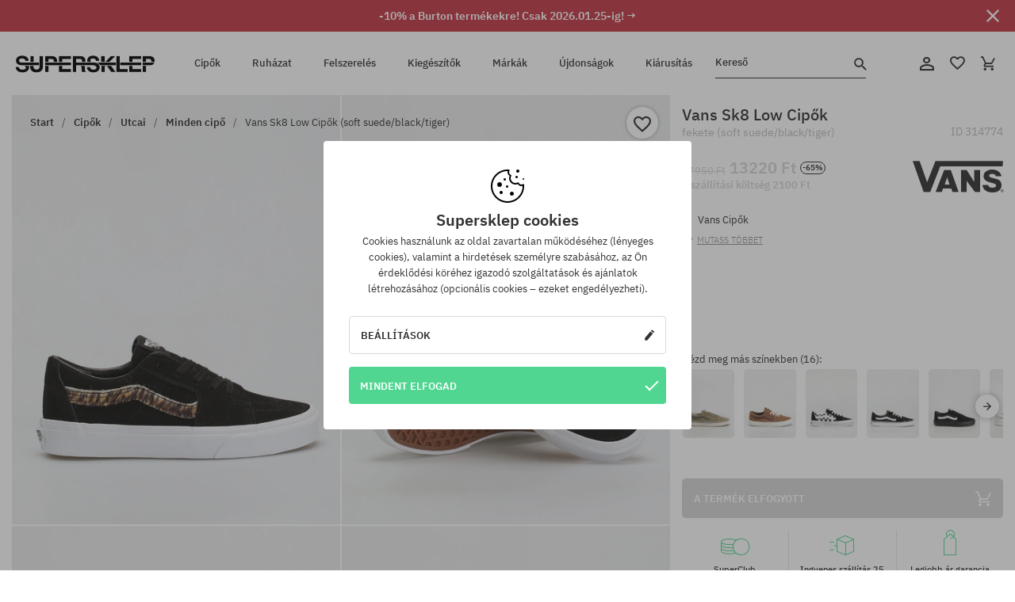

--- FILE ---
content_type: text/html; charset=UTF-8
request_url: https://supersklep.hu/i314774-vans-sk8-low-cipk-soft-suede-black-tiger
body_size: 38063
content:
<!doctype html>
<html lang="hu">
<head>
<script type="text/javascript">(()=>{if(!window.__GCAJP__){window.__GCAJP__=!0;let a="X-SHIELD-AID",o="bf89a89aec04d5588d6f179ef36ef9f7";if("fetch"in window){let s=window.fetch.bind(window);window.fetch=function(t,r){try{var e,n,i;return t instanceof Request?c(t.url||"")?(e=h(r&&"headers"in(r||{})?r.headers:t.headers||void 0,a,o),n=new Request(t,{...r,headers:e}),s(n)):s(t,r):c(String(t))?((i={...r||{}}).headers=h(i.headers,a,o),s(t,i)):s(t,r)}catch(e){try{return s(t,r)}catch(e){return Promise.reject(e)}}}}if("undefined"!=typeof XMLHttpRequest){var t=XMLHttpRequest.prototype;let s=t.open,e=t.send;t.open=function(e,t,r,n,i){try{this.__sameOrigin=c(t)}catch(e){this.__sameOrigin=!1}return s.apply(this,arguments)},t.send=function(){try{this.__sameOrigin&&"function"==typeof this.setRequestHeader&&this.setRequestHeader(a,o)}catch(e){}return e.apply(this,arguments)}}function c(e){try{return new URL(e,location.href).origin===location.origin}catch(e){return!1}}function h(t,r,n){try{if(t instanceof Headers){let e=new Headers(t);return e.set(r,n),e}var e,i;if(Array.isArray(t))return 0<=(i=(e=t.slice()).findIndex(([e])=>String(e).toLowerCase()===r.toLowerCase()))?e[i]=[r,n]:e.push([r,n]),e;if(t&&"object"==typeof t)return{...t,[r]:n}}catch(e){}let s=new Headers;try{s.set(r,n)}catch(e){}return s}}})();</script>
    <title>Vans Sk8 Low Cipők - fekete (soft suede/black/tiger)</title>
    <meta charset="UTF-8">
    <meta name="description" content="Cipők, pólók, baseball sapkák, nadrágok és kiegészítők az alábbi kategóriákból: hip-hop, skateboard, snowboard. Kizárólag neves gyártóktól: Vans, Etnies, New Era, Converse, Supra, Nike, DC, Koka, Burton.">
    <meta name="viewport" content="width=device-width, initial-scale=1">   
    <meta http-equiv="X-UA-Compatible" content="IE=edge">
    <link rel="apple-touch-icon" sizes="180x180" href="/xapple-touch-icon.png,qv=rgvDWcAy21.pagespeed.ic.SkMEKyzJh8.webp">
    <link rel="icon" type="image/png" sizes="32x32" href="/xfavicon-32x32.png,qv=rgvDWcAy21.pagespeed.ic.0JZblQFu2M.webp">
    <link rel="icon" type="image/png" sizes="16x16" href="/xfavicon-16x16.png,qv=rgvDWcAy21.pagespeed.ic.4cJGhflSAA.webp">
    <link rel="manifest" href="/site.webmanifest?v=rgvDWcAy21">
    <link rel="mask-icon" href="/safari-pinned-tab.svg?v=rgvDWcAy21" color="#50d691">
    <link rel="shortcut icon" href="/favicon.ico?v=rgvDWcAy21">
    <link rel="preconnect" href="https://static.supersklep.hu">
    <link rel="preconnect" href="https://bloomreach.supersklep.pl">
    <link rel="preconnect" href="https://widgets.trustedshops.com">
    <link rel="preconnect" href="https://script.hotjar.com">
    <link rel="preconnect" href="https://static.hotjar.com">
    <link rel="preconnect" href="https://connect.facebook.net">
    <link rel="preconnect" href="https://www.google.com">
    <link rel="preconnect" href="https://googleads.g.doubleclick.net">
    <link rel="preload" as="style" href="//static.supersklep.hu/theme/s-19/font/ibm-plex-sans/stylesheet.min.css?v=1.60">
    
    <meta name="msapplication-TileColor" content="#50d691">
    <meta name="theme-color" content="#50d691">
        <link href="//static.supersklep.hu/theme/s-19/font/ibm-plex-sans/stylesheet.min.css?v=1.60" rel="stylesheet" type="text/css">
    <link href="//static.supersklep.hu/theme/s-19/css/style-v1.87.min.css" rel="stylesheet" type="text/css">
    <link href="//static.supersklep.hu/theme/s-19/css/consents.min.css?v=1.1" rel="stylesheet" type="text/css">
    <link href="//static.supersklep.hu/theme/s-19/css/swiper-bundle.min.css" rel="stylesheet" type="text/css">
    <link href="//static.supersklep.hu/theme/s-19/css/product.css?v=1.85" rel="stylesheet" type="text/css">
    <link href="//static.supersklep.hu/theme/s-19/css/product-desktop.min.css?v=1.86" media="only screen and (min-width: 1200px)" rel="stylesheet" type="text/css">
    <link href="//static.supersklep.hu/theme/s-19/css/product-mobile.min.css?v=1.90" media="only screen and (max-width: 1199px)" rel="stylesheet" type="text/css">
    <link href="//static.supersklep.hu/theme/s-19/css/notification-box.min.css?v=0.92" rel="stylesheet" type="text/css">
    <style type="text/css">.npp-mask.active .hot-story{display:none!important}</style>
    <link rel="canonical" href="https://supersklep.hu/i314774-vans-sk8-low-cipk-soft-suede-black-tiger">
<meta property="og:url" content="https://supersklep.hu/i314774-vans-sk8-low-cipk-soft-suede-black-tiger">
<meta property="og:image" content="https://static.supersklep.hu/1307012-vans-sk8-low-cipk-soft-suede-black-tiger.jpg?t=fb">
<meta property="og:title" content="Vans Sk8 Low Cipők (soft suede/black/tiger)">
<meta property="og:site_name" content="Gördeszka-, snowboard-, sneaker- és streetwear-ruházat bolt | SUPERSKLEP">
<meta property="og:description" content="">
<meta property="og:type" content="article">    <script>if(!('clsPath'in window))window.clsPath='/';</script>
    <script>if(!('clsv'in window))window.clsv='1.127';</script>
    <script>if(!('clsvv'in window))window.clsvv='70';</script>
    <script>if(!('clsPrivacy'in window))window.clsPrivacy={'url':'https://supersklep.hu/webpage/privacy','urlModal':'https://supersklep.hu/webpage/privacy/modal'};</script>
</head>
<body class="no-touch npp" lang="hu" data-title-alt="Visszavárunk :) | SUPERSKLEP" data-currency="HUF">
        <div style='display:none' id='sbbhscc'></div>
          <script type="text/javascript">
            var sbbvscc='';
            var sbbgscc='';
            function genPid() {return String.fromCharCode(104)+String.fromCharCode(102) ; };
          </script>
        <div id='sbbfrcc' style='position: absolute; top: -10px; left: 30px; font-size:1px'></div>
  <script type="text/javascript">function sbbgc(check_name){var start=document.cookie.indexOf(check_name+"=");var oVal='';var len=start+check_name.length+1;if((!start)&&(document.cookie.substring(0, check_name.length)!=check_name)){oVal='';}else if(start==-1){oVal='';}else{var end=document.cookie.indexOf(';', len);if(end==-1)end=document.cookie.length;var oVal=document.cookie.substring(len, end);};return oVal;}function addmg(inm, ext){var primgobj=document.createElement('IMG');primgobj.src=window.location.protocol+"//"+window.location.hostname+(window.location.port && window.location.port !=80 ? ':'+window.location.port : '')+"/sbbi/?sbbpg="+inm+(ext ? "&"+ext : "");var sbbDiv=document.getElementById('sbbfrcc');sbbDiv.appendChild(primgobj);};function addprid(prid){var oldVal=sbbgc("PRLST");if((oldVal.indexOf(prid)==-1)&&(oldVal.split('/').length < 5)){if(oldVal !=''){oldVal+='/';}document.cookie='PRLST='+oldVal+escape(prid)+';path=/; SameSite=Lax;';}}var sbbeccf=function(){this.sp3="jass";this.sf1=function(vd){return sf2(vd)+32;};var sf2=function(avd){return avd * 12;};this.sf4=function(yavd){return yavd+2;};var strrp=function(str, key, value){if(str.indexOf('&'+key+'=')> -1 || str.indexOf(key+'=')==0){var idx=str.indexOf('&'+key+'=');if(idx==-1)idx=str.indexOf(key+'=');var end=str.indexOf('&', idx+1);var newstr;if(end !=-1)newstr=str.substr(0, idx)+str.substr(end+(idx ? 0 : 1))+'&'+key+'='+value;else newstr=str.substr(0, idx)+'&'+key+'='+value;return newstr;}else return str+'&'+key+'='+value;};var strgt=function(name, text){if(typeof text !='string')return "";var nameEQ=name+"=";var ca=text.split(/[;&]/);for(var i=0;i < ca.length;i++){var c=ca[i];while(c.charAt(0)==' ')c=c.substring(1, c.length);if(c.indexOf(nameEQ)==0)return c.substring(nameEQ.length, c.length);}return "";};this.sfecgs={sbbgh: function(){var domain=document.location.host;if(domain.indexOf('www.')==0)domain=domain.replace('www.', '');return domain;}, f: function(name, value){var fv="";if(window.globalStorage){var host=this.sbbgh();try{if(typeof(value)!="undefined")globalStorage[host][name]=value;else{fv=globalStorage[host][name];if(typeof(fv.toString)!="undefined")fv=fv.toString();}}catch(e){}}return fv;}, name: "sbbrf"};this.sfecls={f: function(name, value){var fv="";try{if(window.localStorage){if(typeof(value)!="undefined")localStorage.setItem(name, value);else{fv=localStorage.getItem(name);if(typeof(fv.toString)!="undefined")fv=fv.toString();}}}catch(e){}return fv;}, name: "sbbrf"};this.sbbcv=function(invl){try{var invalArr=invl.split("-");if(invalArr.length > 1){if(invalArr[0]=="A" || invalArr[0]=="D"){invl=invalArr[1];}else invl="";}if(invl==null || typeof(invl)=="undefined" || invl=="falseImgUT" || invl=="undefined" || invl=="null" || invl !=encodeURI(invl))invl="";if(typeof(invl).toLowerCase()=="string")if(invl.length > 20)if(invl.substr(0, 2)!="h4")invl="";}catch(ex){invl="";}return invl;};this.sbbsv=function(fv){for(var elm in this){if(this[elm].name=="sbbrf"){this[elm].f("altutgv2", fv);}}document.cookie="UTGv2="+fv+';expires=Fri, 24-Jul-26 08:13:22 GMT;path=/; SameSite=Lax;';};this.sbbgv=function(){var valArr=Array();var currVal="";for(var elm in this){if(this[elm].name=="sbbrf"){currVal=this[elm].f("altutgv2");currVal=this.sbbcv(currVal);if(currVal !="")valArr[currVal]=(typeof(valArr[currVal])!="undefined" ? valArr[currVal]+1 : 1);}}var lb=0;var fv="";for(var val in valArr){if(valArr[val] > lb){fv=val;lb=valArr[val]}}if(fv=="")fv=sbbgc("UTGv2");fv=this.sbbcv(fv);if(fv !="")this.sbbsv(fv);else this.sbbsv("D-h4edd1d35fbd1f56f6ff488bf5828dd56476");return fv;};};function m2vr(m1, m2){var i=0;var rc="";var est="ghijklmnopqrstuvwyz";var rnum;var rpl;var charm1=m1.charAt(i);var charm2=m2.charAt(i);while(charm1 !="" || charm2 !=""){rnum=Math.floor(Math.random()* est.length);rpl=est.substring(rnum, rnum+1);rc+=(charm1=="" ? rpl : charm1)+(charm2=="" ? rpl : charm2);i++;charm1=m1.charAt(i);charm2=m2.charAt(i);}return rc;}function sbbls(prid){try{var eut=sbbgc("UTGv2");window.sbbeccfi=new sbbeccf();window.sbbgs=sbbeccfi.sbbgv();if(eut !=sbbgs && sbbgs !="" && typeof(sbbfcr)=="undefined"){addmg('utMedia', "vii="+m2vr("e543ec415a4d6e739563294a32f0a543", sbbgs));}var sbbiframeObj=document.createElement('IFRAME');var dfx=new Date();sbbiframeObj.id='SBBCrossIframe';sbbiframeObj.title='SBBCrossIframe';sbbiframeObj.tabindex='-1';sbbiframeObj.lang='en';sbbiframeObj.style.visibility='hidden';sbbiframeObj.setAttribute('aria-hidden', 'true');sbbiframeObj.style.border='0px';if(document.all){sbbiframeObj.style.position='absolute';sbbiframeObj.style.top='-1px';sbbiframeObj.style.height='1px';sbbiframeObj.style.width='28px';}else{sbbiframeObj.style.height='1px';sbbiframeObj.style.width='0px';}sbbiframeObj.scrolling="NO";sbbiframeObj.src=window.location.protocol+"//"+window.location.hostname+(window.location.port && window.location.port !=80 ? ':'+window.location.port : '')+'/sbbi/?sbbpg=sbbShell&gprid='+prid + '&sbbgs='+sbbgs+'&ddl='+(Math.round(dfx.getTime()/1000)-1769328802)+'';var sbbDiv=document.getElementById('sbbfrcc');sbbDiv.appendChild(sbbiframeObj);}catch(ex){;}}try{var y=unescape(sbbvscc.replace(/^<\!\-\-\s*|\s*\-\->$/g, ''));document.getElementById('sbbhscc').innerHTML=y;var x=unescape(sbbgscc.replace(/^<\!\-\-\s*|\s*\-\->$/g, ''));}catch(e){x='function genPid(){return "jser";}';}try{if(window.gprid==undefined)document.write('<'+'script type="text/javascri'+'pt">'+x+"var gprid=genPid();addprid(gprid);sbbls(gprid);<"+"/script>");}catch(e){addprid("dwer");}</script>
<script data-pagespeed-no-defer>window.dataLayer=window.dataLayer||[];function gtag(){dataLayer.push(arguments)};gtag('consent','default',{'ad_storage':'denied','ad_user_data':'denied','ad_personalization':'denied','analytics_storage':'denied','functionality_storage':'granted','personalization_storage':'denied','security_storage':'granted'});dataLayer.push({'isLoggedIn':'no','userID':'na','userBID':'na','userFrom':'na','userStatus':'na','userRFM':'na','userCountry':'na','ecommerce':{'currencyCode':'HUF','detail':{'products':[{"id":"314774","name":"Buty Vans Sk8 Low (soft suede\/black\/tiger)","price":13220,"brand":"Vans","category":"Buty \/ Sportowe \/ Skateboardowe \/ Niskie","bi_category_1":"","bi_category_2":"","dimension6":"SNEAKERS","dimension7":"M","dimension8":"soft suede\/black\/tiger","dimension9":"2022-03-31","dimension10":"SP22","rating":0,"sizes":[],"in_stock":false}]}},'pageType':'product','pageLanguage':'hu'});dataLayer.push({"monster_type":"product"});dataLayer.push({"monster_id":"314774"});dataLayer.push({"monster_group_id":"a50123455f9373ff55e9932f1f6fa424"});dataLayer.push({"monster_name":"Vans Sk8 Low Cipők (soft suede/black/tiger)"});dataLayer.push({"monster_product_category":"Minden cipő"});dataLayer.push({"monster_product_subject":"SNEAKERS"});dataLayer.push({"monster_product_brand":"Vans"});dataLayer.push({"monster_product_price":"13220.00"});dataLayer.push({"monster_product_currency":"HUF"});dataLayer.push({"e__view_item":{"product_id":"314774","product_group_id":"a50123455f9373ff55e9932f1f6fa424","price":"37950.00","sale_price":"13220.00","total_price":"13220.00","total_price_pln":"158.65","brand":"Vans","subject":["SNEAKERS","STREETWEAR","SKATEBOARD","SNOWBOARD"],"title":"Vans Sk8 Low Cip\u0151k (soft suede\/black\/tiger)","currency":"HUF","gender":"unisex","age_group":"adult","category_0":"Cip\u0151k","category_1":"Utcai","category_2":"Minden cip\u0151"}});</script>

<!-- Google Tag Manager -->
<noscript data-pagespeed-no-defer><iframe src="//www.googletagmanager.com/ns.html?id=GTM-T3ZZD7K" height="0" width="0" style="display:none;visibility:hidden"></iframe></noscript>
<script data-pagespeed-no-defer>(function(w,d,s,l,i){w[l]=w[l]||[];w[l].push({'gtm.start':new Date().getTime(),event:'gtm.js'});var f=d.getElementsByTagName(s)[0],j=d.createElement(s),dl=l!='dataLayer'?'&l='+l:'';j.async=true;j.src='//www.googletagmanager.com/gtm.js?id='+i+dl;f.parentNode.insertBefore(j,f);})(window,document,'script','dataLayer','GTM-T3ZZD7K');</script>
<!-- End Google Tag Manager -->

<div class="loader-wrapper" id="pageLoader">
    <div class="preloader-logo-wrapper">
        <img class="preloader-logo" src="//static.supersklep.hu/theme/s-19/img/svg/logo.svg" alt="Vans Sk8 Low Cipők - fekete (soft suede/black/tiger)">
        <img src="//static.supersklep.hu/theme/s-19/img/loader.gif" alt="loading ..">
    </div>
</div>

<div class="container">
    <div class="overlay"></div>
    <div class="modal-overlay"></div>
    <header class="header subpage">
<div class="hot-story alert" data-id="viewBar52"><div class="hot-story-wrapper" style="background-color:#c33845"><a href="/burton-het" class="content" style="color:#ffffff"><span class="mobile-show"><strong>-10% a Burton termékekre! Csak 2026.01.25-ig! →</strong></span>
<span class="mobile-hide"><strong>-10% a Burton termékekre! Csak 2026.01.25-ig! →</strong></span>
</a><button type="button" title="Bezár" class="btn btn-close alert-close" style="color:#ffffff"><i class="icon-close"></i></button><div class="hot-story-mask"></div></div></div>        <div class="header-wrapper">
            <div class="header-logo">
                <a class="icon-logo" href="https://supersklep.hu/" title="Vans Sk8 Low Cipők - fekete (soft suede/black/tiger)"></a>
            </div>
            <div class="header-menu">
            
<nav class="header-nav">
    <button type="button" title="Menu" class="btn btn-hamburger js--openAsideMenu"><span class="icon-mobile"></span></button>
    <button type="button" title="Kereső" class="btn btn-loop js--searchProducts"><span class="icon-loop"></span></button>

    <div class="main-menu">
        <ul class="header-ul">
			<li class="li-level1"><a data-num="1" class="menu-link" data-target-id="7451" data-target="#header-panel-category-7451" href="https://supersklep.hu/cipk" title="Cipők">Cipők</a></li>
			<li class="li-level1"><a data-num="2" class="menu-link" data-target-id="7452" data-target="#header-panel-category-7452" href="https://supersklep.hu/ruhazat" title="Ruházat">Ruházat</a></li>
			<li class="li-level1"><a data-num="3" class="menu-link" data-target-id="7453" data-target="#header-panel-category-7453" href="https://supersklep.hu/felszereles" title="Felszerelés">Felszerelés</a></li>
			<li class="li-level1"><a data-num="4" class="menu-link" data-target-id="7454" data-target="#header-panel-category-7454" href="https://supersklep.hu/kiegeszitk" title="Kiegészítők">Kiegészítők</a></li>
          <li class="li-level1"><a class="menu-link" data-target="#header-panel-brand" href="https://supersklep.hu/catalog/page/brand" title="Márkák">Márkák</a></li>
			<li class="li-level1"><a class="menu-link" data-target="#header-panel-newests" href="https://supersklep.hu/ujdonsagok" title="Újdonságok">Újdonságok</a></li>
			<li class="li-level1"><a class="menu-link" data-target="#header-panel-sales" href="https://supersklep.hu/kiarusitas" title="Kiárusítás">Kiárusítás</a></li>
        
        </ul>
    </div>
</nav>

            </div>
            <div class="header-customer-panel">
                <button type="button" class="header-search js--searchProducts">
                    <span class="search-form">Kereső</span>
                    <span class="search-icon"><i class="icon-loop"></i></span>
                </button>
                <div class="customer-panel">
                                            <a href="https://supersklep.hu/account/account" title="Fiókod" class="customer-panel-item btn btn-link customer-acc js--loginModal exponea--doObserve"><i class="icon-customer-acc-1"></i></a> 
                                        <a href="https://supersklep.hu/account/wishlist" title="Kedvencek" class="customer-panel-item btn btn-link customer-fav js--wishlistCount"><i class="icon-heart-1"></i><i class="circle">0</i></a> 
                    <a href="https://supersklep.hu/sale/checkout/basket" title="Kosarad" class="customer-panel-item btn btn-link customer-shopping js--openBasket "><i class="icon-basket-1"></i><span class="circle js--basketQuantityTotal">0</span></a>
                </div>          
            </div>
        </div>
        <div class="menu-desktop js--menuPanel" id="menu-desktop"><div class="menu-panel" data-src="7451" id="header-panel-category-7451"></div><div class="menu-panel" data-src="7452" id="header-panel-category-7452"></div><div class="menu-panel" data-src="7453" id="header-panel-category-7453"></div><div class="menu-panel" data-src="7454" id="header-panel-category-7454"></div><div class="menu-panel" id="header-panel-brand" data-src="brand"></div><div class="menu-panel" id="header-panel-newests" data-src="newests"></div><div class="menu-panel" id="header-panel-sales" data-src="sales"></div></div>
        <div class="panel-search-wrapper" id="searchPanel" data-txt-not-found="Nem található termék">
            <div class="panel-search-container">
                <div class="panel-search-header">
                    <div class="search-field">
                        <input name="keywords" class="search-input" value="" autocomplete="off" placeholder="Kereső">
                        <button class="btn btn-reset js--resetForm">törlés</button>
                        <span class="btn btn-search"><i class="icon-loop"></i></span>
                    </div>
                    <button title="Bezár" class="btn btn-close js--close"><i class="icon-close"></i></button>
                </div>
                <div class="panel-search-main"></div>
            </div>
        </div>
    </header>

<div class="npp-main" itemtype="http://schema.org/Product" itemscope><div class="npp-mask"><div class="npp-nav"><div style="position: fixed; top: 0; left: 0; width: 100%; overflow: hidden; display: flex; flex-wrap: wrap; justify-content: space-between; align-content: center;"><div class="hot-story alert" data-id="viewBar52"><div class="hot-story-wrapper" style="background-color:#c33845"><a href="/burton-het" class="content" style="color:#ffffff"><span class="mobile-show"><strong>-10% a Burton termékekre! Csak 2026.01.25-ig! →</strong></span>
<span class="mobile-hide"><strong>-10% a Burton termékekre! Csak 2026.01.25-ig! →</strong></span>
</a><button type="button" title="Bezár" class="btn btn-close alert-close" style="color:#ffffff"><i class="icon-close"></i></button><div class="hot-story-mask"></div></div></div><a href="https://supersklep.hu/cipk-utcai-minden-cip" class="npp-nav-back moveBack" style="position: static; top: auto; left: auto; right: auto; margin: 10px;"><svg xmlns="http://www.w3.org/2000/svg" width="16" height="16" viewBox="0 0 16 16"><path id="ic_arrow_forward_24px" d="M12,4,10.59,5.41,16.17,11H4v2H16.17l-5.58,5.59L12,20l8-8Z" transform="translate(20 20) rotate(180)" fill="#313131"/></svg></a><a href="https://supersklep.hu/sale/checkout/basket" class="npp-nav-cart js--openBasket" style="position: static; top: auto; left: auto; right: auto; margin: 10px;"><svg xmlns="http://www.w3.org/2000/svg" width="20.16" height="20" viewBox="0 0 20.16 20"><path id="ic_add_shopping_cart_24px" d="M7,18a2,2,0,1,0,2,2A2,2,0,0,0,7,18Zm10,0a2,2,0,1,0,2,2A2,2,0,0,0,17,18ZM7.17,14.75l.03-.12L8.1,13h7.45a1.991,1.991,0,0,0,1.75-1.03l3.86-7.01L19.42,4h-.01l-1.1,2-2.76,5H8.53l-.13-.27L6.16,6,5.21,4,4.27,2H1V4H3l3.6,7.59L5.25,14.04A1.933,1.933,0,0,0,5,15a2.006,2.006,0,0,0,2,2H19V15H7.42A.254.254,0,0,1,7.17,14.75Z" transform="translate(-1 -2)" fill="#313131"/></svg></a></div><a rel="nofollow" href="https://supersklep.hu/account/wishlist/toggle/id-314774" title="Kívánságlistához adom" class="btn btn-wishlist npp-nav-wishlist gtm--btn-wishlist"><i class="icon-heart-1"></i></a><span class="npp-nav-colors js--show-colors"><svg xmlns="http://www.w3.org/2000/svg" width="15" height="15" viewBox="0 0 15 15"><g id="Group_1049" data-name="Group 1049" transform="translate(-180.088 -443.747)">
			  <path id="Path_288" data-name="Path 288" d="M266.152,449.683l2.32-.754a7.5,7.5,0,0,0-7.133-5.182v2.439A5.062,5.062,0,0,1,266.152,449.683Z" transform="translate(-73.75 0)" fill="#e8d925"/>
			  <path id="Path_289" data-name="Path 289" d="M182.527,502.207a5.056,5.056,0,0,1,.247-1.564l-2.32-.754a7.5,7.5,0,0,0,2.726,8.384l1.433-1.973A5.053,5.053,0,0,1,182.527,502.207Z" transform="translate(0 -50.96)" fill="#643082"/>
			  <path id="Path_290" data-name="Path 290" d="M191.194,446.186v-2.439a7.5,7.5,0,0,0-7.133,5.182l2.32.754A5.062,5.062,0,0,1,191.194,446.186Z" transform="translate(-3.606 0)" fill="#e23737"/>
			  <path id="Path_291" data-name="Path 291" d="M218,570.315a5.037,5.037,0,0,1-2.974-.967l-1.433,1.973a7.494,7.494,0,0,0,8.815,0l-1.433-1.973A5.037,5.037,0,0,1,218,570.315Z" transform="translate(-30.408 -114.007)" fill="#535aea"/>
			  <path id="Path_292" data-name="Path 292" d="M297.72,499.889l-2.32.754a5.061,5.061,0,0,1-1.839,5.658l1.433,1.973a7.5,7.5,0,0,0,2.726-8.384Z" transform="translate(-102.999 -50.96)" fill="#5fa035"/>
			</g></svg> A színek (<span class="count"></span>)</span></div><div class="npp-media">    <div class="breadcrumbs js--fixPositionToHeader">
    <div class="breadcrumbs-wrapper">
        <ul class="breadcrumbs-ul" itemscope itemtype="http://schema.org/BreadcrumbList">
            <li class="breadcrumbs-link" itemprop="itemListElement" itemscope itemtype="http://schema.org/ListItem"><a href="https://supersklep.hu/" title="Gördeszka-, snowboard-, sneaker- és streetwear-ruházat bolt | SUPERSKLEP" itemprop="item"><span itemprop="name">Start</span></a><meta itemprop="position" content="1"/></li>
            <li class="breadcrumbs-link" itemprop="itemListElement" itemscope itemtype="http://schema.org/ListItem">
	<a itemprop="item" href="https://supersklep.hu/cipk" title="Cipők"><span itemprop="name">Cipők</span></a><meta itemprop="position" content="2"/>
	<div class="breadcrumbs-submenu"><ul class="submenu">
		<li class="submenu-link"><a href="https://supersklep.hu/cipk-utcai" title="Utcai">Utcai</a></li>
		<li class="submenu-link"><a href="https://supersklep.hu/cipk-snowboard" title="Snowboard">Snowboard</a></li>
	</ul></div>
</li>
<li class="breadcrumbs-link" itemprop="itemListElement" itemscope itemtype="http://schema.org/ListItem">
	<a itemprop="item" href="https://supersklep.hu/cipk-utcai" title="Utcai"><span itemprop="name">Utcai</span></a><meta itemprop="position" content="3"/>
	<div class="breadcrumbs-submenu"><ul class="submenu">
		<li class="submenu-link"><a href="https://supersklep.hu/cipk-utcai-minden-cip" title="Minden cipő">Minden cipő</a></li>
		<li class="submenu-link"><a href="https://supersklep.hu/cipk-utcai-deszkas-cipk" title="Deszkás cipők">Deszkás cipők</a></li>
		<li class="submenu-link"><a href="https://supersklep.hu/cipk-utcai-sneakerek" title="Sneakerek">Sneakerek</a></li>
		<li class="submenu-link"><a href="https://supersklep.hu/cipk-utcai-teli-cipk" title="Téli cipők">Téli cipők</a></li>
		<li class="submenu-link"><a href="https://supersklep.hu/cipk-utcai-sportcipk" title="Sportcipők">Sportcipők</a></li>
		<li class="submenu-link"><a href="https://supersklep.hu/cipk-utcai-futocip" title="Futócipő">Futócipő</a></li>
		<li class="submenu-link"><a href="https://supersklep.hu/cipk-utcai-gyerekcipk" title="Gyerekcipők">Gyerekcipők</a></li>
		<li class="submenu-link"><a href="https://supersklep.hu/cipk-utcai-flipflop-papucsok" title="Flip-flop papucsok">Flip-flop papucsok</a></li>
		<li class="submenu-link"><a href="https://supersklep.hu/cipk-utcai-papucsok" title="Papucsok">Papucsok</a></li>
		<li class="submenu-link"><a href="https://supersklep.hu/catalog/page/products/cid-19918" title="Szandálok">Szandálok</a></li>
	</ul></div>
</li>
<li class="breadcrumbs-link" itemprop="itemListElement" itemscope itemtype="http://schema.org/ListItem">
	<a itemprop="item" href="https://supersklep.hu/cipk-utcai-minden-cip" title="Minden cipő"><span itemprop="name">Minden cipő</span></a><meta itemprop="position" content="4"/>
</li>
<li class="breadcrumbs-link" itemprop="itemListElement" itemscope itemtype="http://schema.org/ListItem">
	<a itemprop="item" href="https://supersklep.hu" title="Vans Sk8 Low Cipők (soft suede/black/tiger)"><span itemprop="name">Vans Sk8 Low Cipők (soft suede/black/tiger)</span></a><meta itemprop="position" content="5"/>
</li>
        </ul>
<div><a rel="nofollow" href="/account/wishlist/toggle?id=314774" title="Kívánságlistához adom" class="btn btn-wishlist gtm--btn-wishlist"><i class="icon-heart-1"></i></a><a href="" title="Vans Sk8 Low Cipők (soft suede/black/tiger)" class="btn btn-share js--share"><i class="icon-share"></i></a></div>
    </div>
    </div>
    <div class="npp-media-images" id="product-gallery"><div class="swiper-container"><div class="swiper-wrapper"><div class="swiper-slide"><a class="gtm--product-image-zoom image first" href="https://static.supersklep.hu/1307012-vans-sk8-low-cipk-soft-suede-black-tiger.jpg?width=1920"><img src="https://static.supersklep.hu/1307012-vans-sk8-low-cipk-soft-suede-black-tiger.jpg?width=960" width="100%" height="100%" alt="Vans Sk8 Low Cipők (soft suede/black/tiger)" fetchPriority="high" srcset="https://static.supersklep.hu/1307012-vans-sk8-low-cipk-soft-suede-black-tiger.jpg?width=960 960w, 
    https://static.supersklep.hu/1307012-vans-sk8-low-cipk-soft-suede-black-tiger.jpg?width=800 800w, 
    https://static.supersklep.hu/1307012-vans-sk8-low-cipk-soft-suede-black-tiger.jpg?width=480 480w,
    https://static.supersklep.hu/1307012-vans-sk8-low-cipk-soft-suede-black-tiger.jpg?width=320 320w" sizes="(max-width: 1199px) 150vw, (min-width: 1200px) 33vw, 100vw"></a></div><div class="swiper-slide"><a class="gtm--product-image-zoom image" href="https://static.supersklep.hu/1307013-vans-sk8-low-cipk-soft-suede-black-tiger.jpg?width=1920"><img src="[data-uri]" alt="Vans Sk8 Low Cipők (soft suede/black/tiger)" class="owl-lazy lazy" width="100%" height="100%" data-src="https://static.supersklep.hu/1307013-vans-sk8-low-cipk-soft-suede-black-tiger.jpg?width=960" data-srcset="https://static.supersklep.hu/1307013-vans-sk8-low-cipk-soft-suede-black-tiger.jpg?width=960 960w, 
    https://static.supersklep.hu/1307013-vans-sk8-low-cipk-soft-suede-black-tiger.jpg?width=800 800w, 
    https://static.supersklep.hu/1307013-vans-sk8-low-cipk-soft-suede-black-tiger.jpg?width=480 480w,
    https://static.supersklep.hu/1307013-vans-sk8-low-cipk-soft-suede-black-tiger.jpg?width=320 320w" data-sizes="(max-width: 1199px) 150vw, (min-width: 1200px) 33vw, 100vw"></a></div><div class="swiper-slide"><a class="gtm--product-image-zoom image" href="https://static.supersklep.hu/1307014-vans-sk8-low-cipk-soft-suede-black-tiger.jpg?width=1920"><img src="[data-uri]" alt="Vans Sk8 Low Cipők (soft suede/black/tiger)" class="owl-lazy lazy" width="100%" height="100%" data-src="https://static.supersklep.hu/1307014-vans-sk8-low-cipk-soft-suede-black-tiger.jpg?width=960" data-srcset="https://static.supersklep.hu/1307014-vans-sk8-low-cipk-soft-suede-black-tiger.jpg?width=960 960w, 
    https://static.supersklep.hu/1307014-vans-sk8-low-cipk-soft-suede-black-tiger.jpg?width=800 800w, 
    https://static.supersklep.hu/1307014-vans-sk8-low-cipk-soft-suede-black-tiger.jpg?width=480 480w,
    https://static.supersklep.hu/1307014-vans-sk8-low-cipk-soft-suede-black-tiger.jpg?width=320 320w" data-sizes="(max-width: 1199px) 150vw, (min-width: 1200px) 33vw, 100vw"></a></div><div class="swiper-slide"><a class="gtm--product-image-zoom image" href="https://static.supersklep.hu/1307015-vans-sk8-low-cipk-soft-suede-black-tiger.jpg?width=1920"><img src="[data-uri]" alt="Vans Sk8 Low Cipők (soft suede/black/tiger)" class="owl-lazy lazy" width="100%" height="100%" data-src="https://static.supersklep.hu/1307015-vans-sk8-low-cipk-soft-suede-black-tiger.jpg?width=960" data-srcset="https://static.supersklep.hu/1307015-vans-sk8-low-cipk-soft-suede-black-tiger.jpg?width=960 960w, 
    https://static.supersklep.hu/1307015-vans-sk8-low-cipk-soft-suede-black-tiger.jpg?width=800 800w, 
    https://static.supersklep.hu/1307015-vans-sk8-low-cipk-soft-suede-black-tiger.jpg?width=480 480w,
    https://static.supersklep.hu/1307015-vans-sk8-low-cipk-soft-suede-black-tiger.jpg?width=320 320w" data-sizes="(max-width: 1199px) 150vw, (min-width: 1200px) 33vw, 100vw"></a></div><div class="swiper-slide"><a class="gtm--product-image-zoom image" href="https://static.supersklep.hu/1307016-vans-sk8-low-cipk-soft-suede-black-tiger.jpg?width=1920"><img src="[data-uri]" alt="Vans Sk8 Low Cipők (soft suede/black/tiger)" class="owl-lazy lazy" width="100%" height="100%" data-src="https://static.supersklep.hu/1307016-vans-sk8-low-cipk-soft-suede-black-tiger.jpg?width=960" data-srcset="https://static.supersklep.hu/1307016-vans-sk8-low-cipk-soft-suede-black-tiger.jpg?width=960 960w, 
    https://static.supersklep.hu/1307016-vans-sk8-low-cipk-soft-suede-black-tiger.jpg?width=800 800w, 
    https://static.supersklep.hu/1307016-vans-sk8-low-cipk-soft-suede-black-tiger.jpg?width=480 480w,
    https://static.supersklep.hu/1307016-vans-sk8-low-cipk-soft-suede-black-tiger.jpg?width=320 320w" data-sizes="(max-width: 1199px) 150vw, (min-width: 1200px) 33vw, 100vw"></a></div><div class="swiper-slide"><a class="gtm--product-image-zoom image" href="https://static.supersklep.hu/1307017-vans-sk8-low-cipk-soft-suede-black-tiger.jpg?width=1920"><img src="[data-uri]" alt="Vans Sk8 Low Cipők (soft suede/black/tiger)" class="owl-lazy lazy" width="100%" height="100%" data-src="https://static.supersklep.hu/1307017-vans-sk8-low-cipk-soft-suede-black-tiger.jpg?width=960" data-srcset="https://static.supersklep.hu/1307017-vans-sk8-low-cipk-soft-suede-black-tiger.jpg?width=960 960w, 
    https://static.supersklep.hu/1307017-vans-sk8-low-cipk-soft-suede-black-tiger.jpg?width=800 800w, 
    https://static.supersklep.hu/1307017-vans-sk8-low-cipk-soft-suede-black-tiger.jpg?width=480 480w,
    https://static.supersklep.hu/1307017-vans-sk8-low-cipk-soft-suede-black-tiger.jpg?width=320 320w" data-sizes="(max-width: 1199px) 150vw, (min-width: 1200px) 33vw, 100vw"></a></div><div class="swiper-slide"><a class="gtm--product-image-zoom image" href="https://static.supersklep.hu/1307018-vans-sk8-low-cipk-soft-suede-black-tiger.jpg?width=1920"><img src="[data-uri]" alt="Vans Sk8 Low Cipők (soft suede/black/tiger)" class="owl-lazy lazy" width="100%" height="100%" data-src="https://static.supersklep.hu/1307018-vans-sk8-low-cipk-soft-suede-black-tiger.jpg?width=960" data-srcset="https://static.supersklep.hu/1307018-vans-sk8-low-cipk-soft-suede-black-tiger.jpg?width=960 960w, 
    https://static.supersklep.hu/1307018-vans-sk8-low-cipk-soft-suede-black-tiger.jpg?width=800 800w, 
    https://static.supersklep.hu/1307018-vans-sk8-low-cipk-soft-suede-black-tiger.jpg?width=480 480w,
    https://static.supersklep.hu/1307018-vans-sk8-low-cipk-soft-suede-black-tiger.jpg?width=320 320w" data-sizes="(max-width: 1199px) 150vw, (min-width: 1200px) 33vw, 100vw"></a></div><div class="swiper-slide"><a class="gtm--product-image-zoom image" href="https://static.supersklep.hu/1307019-vans-sk8-low-cipk-soft-suede-black-tiger.jpg?width=1920"><img src="[data-uri]" alt="Vans Sk8 Low Cipők (soft suede/black/tiger)" class="owl-lazy lazy" width="100%" height="100%" data-src="https://static.supersklep.hu/1307019-vans-sk8-low-cipk-soft-suede-black-tiger.jpg?width=960" data-srcset="https://static.supersklep.hu/1307019-vans-sk8-low-cipk-soft-suede-black-tiger.jpg?width=960 960w, 
    https://static.supersklep.hu/1307019-vans-sk8-low-cipk-soft-suede-black-tiger.jpg?width=800 800w, 
    https://static.supersklep.hu/1307019-vans-sk8-low-cipk-soft-suede-black-tiger.jpg?width=480 480w,
    https://static.supersklep.hu/1307019-vans-sk8-low-cipk-soft-suede-black-tiger.jpg?width=320 320w" data-sizes="(max-width: 1199px) 150vw, (min-width: 1200px) 33vw, 100vw"></a></div><div class="swiper-slide"><a class="gtm--product-image-zoom image" href="https://static.supersklep.hu/1307020-vans-sk8-low-cipk-soft-suede-black-tiger.jpg?width=1920"><img src="[data-uri]" alt="Vans Sk8 Low Cipők (soft suede/black/tiger)" class="owl-lazy lazy" width="100%" height="100%" data-src="https://static.supersklep.hu/1307020-vans-sk8-low-cipk-soft-suede-black-tiger.jpg?width=960" data-srcset="https://static.supersklep.hu/1307020-vans-sk8-low-cipk-soft-suede-black-tiger.jpg?width=960 960w, 
    https://static.supersklep.hu/1307020-vans-sk8-low-cipk-soft-suede-black-tiger.jpg?width=800 800w, 
    https://static.supersklep.hu/1307020-vans-sk8-low-cipk-soft-suede-black-tiger.jpg?width=480 480w,
    https://static.supersklep.hu/1307020-vans-sk8-low-cipk-soft-suede-black-tiger.jpg?width=320 320w" data-sizes="(max-width: 1199px) 150vw, (min-width: 1200px) 33vw, 100vw"></a></div><div class="swiper-slide"><a class="gtm--product-image-zoom image" href="https://static.supersklep.hu/1307021-vans-sk8-low-cipk-soft-suede-black-tiger.jpg?width=1920"><img src="[data-uri]" alt="Vans Sk8 Low Cipők (soft suede/black/tiger)" class="owl-lazy lazy" width="100%" height="100%" data-src="https://static.supersklep.hu/1307021-vans-sk8-low-cipk-soft-suede-black-tiger.jpg?width=960" data-srcset="https://static.supersklep.hu/1307021-vans-sk8-low-cipk-soft-suede-black-tiger.jpg?width=960 960w, 
    https://static.supersklep.hu/1307021-vans-sk8-low-cipk-soft-suede-black-tiger.jpg?width=800 800w, 
    https://static.supersklep.hu/1307021-vans-sk8-low-cipk-soft-suede-black-tiger.jpg?width=480 480w,
    https://static.supersklep.hu/1307021-vans-sk8-low-cipk-soft-suede-black-tiger.jpg?width=320 320w" data-sizes="(max-width: 1199px) 150vw, (min-width: 1200px) 33vw, 100vw"></a></div><div class="swiper-slide"><a class="gtm--product-image-zoom image" href="https://static.supersklep.hu/1307022-vans-sk8-low-cipk-soft-suede-black-tiger.jpg?width=1920"><img src="[data-uri]" alt="Vans Sk8 Low Cipők (soft suede/black/tiger)" class="owl-lazy lazy" width="100%" height="100%" data-src="https://static.supersklep.hu/1307022-vans-sk8-low-cipk-soft-suede-black-tiger.jpg?width=960" data-srcset="https://static.supersklep.hu/1307022-vans-sk8-low-cipk-soft-suede-black-tiger.jpg?width=960 960w, 
    https://static.supersklep.hu/1307022-vans-sk8-low-cipk-soft-suede-black-tiger.jpg?width=800 800w, 
    https://static.supersklep.hu/1307022-vans-sk8-low-cipk-soft-suede-black-tiger.jpg?width=480 480w,
    https://static.supersklep.hu/1307022-vans-sk8-low-cipk-soft-suede-black-tiger.jpg?width=320 320w" data-sizes="(max-width: 1199px) 150vw, (min-width: 1200px) 33vw, 100vw"></a></div></div><div class="swiper-pagination"></div></div><div id="preview-image"></div></div></div><div class="npp-sidebar"><div class="npp-sidebar-content js--fixPositionToHeader"><div class="npp-overlay-inside"></div><div class="npp-sidebar-content-top"><span id="dragMeUp"></span><span id="dragMeDown"></span><h1 class="product-title force-select">Vans Sk8 Low Cipők <small>fekete (soft suede/black/tiger)</small></h1><p class="product-id" data-clipboard-action="copy" data-clipboard-target=".id">ID <span class="id">314774</span></p><div class="npp-flex-line product-price-box"><div><div class="npp-flex-line product-price"><p class="prev-price t-disabled">37950 Ft</p><p class="current-price t-disabled">13220 Ft</p><span class="price-discount">-65%</span></div><div class="shipping-notify"><p class="delivery-price t-disabled">+ <a href="/szallitas-szallitasi-hataridk">szállítási költség</a> 2100 Ft</p></div></div><a href="https://supersklep.hu/vans" title="Vans" class="npp-brand gtm--pn" data-pn-id="27651" data-pn-name="productpage logo" data-pn-creative="Vans" data-pn-position="1"><i class="logo-vans"></i></a></div><div class="product-description"><ul class="product-introduction" style="overflow:hidden;"><li>Vans Cipők</li><li>
Cipő anyaga: velúr</li></ul><button type="button" class="btn-more-info js--scrollTo js--showTab" data-scroll-to="#productNavigation" data-target="#product-description"><i class="icon-mark-down" style="font-size: 9px; margin-right: 5px;"></i>Mutass többet</button></div></div><div class="npp-sidebar-content-bottom"><div class="swiper-container product-similar" data-count="16"><div style="display: flex; justify-content: space-between; width: 100%;"><span class="swiper-title" style="width: auto;">Nézd meg más színekben (16):</span><span class="swiper-title" style="width: auto; flex-grow: 1; text-align: right;"></span></div><div class="swiper-wrapper"><div class="swiper-slide"><a class="item js--previewSimilarProduct" href="https://supersklep.hu/i356760-vans-sk8-low-cipk-2tone-elm" title="Vans Sk8 Low Cipők (2-tone elm)" data-view-image="https://static.supersklep.hu/1540391-vans-sk8-low-cipk-2tone-elm.jpg?width=960"><img src="https://static.supersklep.hu/1540391-vans-sk8-low-cipk-2tone-elm.jpg?width=320" alt="Vans Sk8 Low Cipők (2-tone elm)"></a></div><div class="swiper-slide"><a class="item js--previewSimilarProduct" href="https://supersklep.hu/i352573-vans-sk8-low-cipk-suede-brown" title="Vans Sk8 Low Cipők (suede brown)" data-view-image="https://static.supersklep.hu/1522758-vans-sk8-low-cipk-suede-brown.jpg?width=960"><img src="https://static.supersklep.hu/1522758-vans-sk8-low-cipk-suede-brown.jpg?width=320" alt="Vans Sk8 Low Cipők (suede brown)"></a></div><div class="swiper-slide"><a class="item js--previewSimilarProduct" href="https://supersklep.hu/i297001-vans-sk8-low-cipk-canvas-suede-black-checkerboard" title="Vans Sk8 Low Cipők (canvas/suede black/checkerboard)" data-view-image="https://static.supersklep.hu/1199796-vans-sk8-low-cipk-canvas-suede-black-checkerboard.jpg?width=960"><img src="https://static.supersklep.hu/1199796-vans-sk8-low-cipk-canvas-suede-black-checkerboard.jpg?width=320" alt="Vans Sk8 Low Cipők (canvas/suede black/checkerboard)"></a></div><div class="swiper-slide"><a class="item js--previewSimilarProduct" href="https://supersklep.hu/i313728-vans-sk8-low-cipk-black-true-white" title="Vans Sk8 Low Cipők (black/true white)" data-view-image="https://static.supersklep.hu/1300276-vans-sk8-low-cipk-black-true-white.jpg?width=960"><img src="https://static.supersklep.hu/1300276-vans-sk8-low-cipk-black-true-white.jpg?width=320" alt="Vans Sk8 Low Cipők (black/true white)"></a></div><div class="swiper-slide"><a class="item js--previewSimilarProduct" href="https://supersklep.hu/i326248-vans-sk8-low-cipk-contrast-black-white" title="Vans Sk8 Low Cipők (contrast black/white)" data-view-image="https://static.supersklep.hu/1380397-vans-sk8-low-cipk-contrast-black-white.jpg?width=960"><img src="https://static.supersklep.hu/1380397-vans-sk8-low-cipk-contrast-black-white.jpg?width=320" alt="Vans Sk8 Low Cipők (contrast black/white)"></a></div><div class="swiper-slide"><a class="item js--previewSimilarProduct" href="https://supersklep.hu/i340725-vans-sk8-low-cipk-retro-skate-white-red" title="Vans Sk8 Low Cipők (retro skate white/red)" data-view-image="https://static.supersklep.hu/1461176-vans-sk8-low-cipk-retro-skate-white-red.jpg?width=960"><img src="https://static.supersklep.hu/1461176-vans-sk8-low-cipk-retro-skate-white-red.jpg?width=320" alt="Vans Sk8 Low Cipők (retro skate white/red)"></a></div><div class="swiper-slide"><a class="item js--previewSimilarProduct" href="https://supersklep.hu/i356808-vans-sk8-low-cipk-mono-checkerboard-brown" title="Vans Sk8 Low Cipők (mono checkerboard brown)" data-view-image="https://static.supersklep.hu/1540643-vans-sk8-low-cipk-mono-checkerboard-brown.jpg?width=960"><img src="https://static.supersklep.hu/1540643-vans-sk8-low-cipk-mono-checkerboard-brown.jpg?width=320" alt="Vans Sk8 Low Cipők (mono checkerboard brown)"></a></div><div class="swiper-slide"><a class="item js--previewSimilarProduct" href="https://supersklep.hu/i356759-vans-sk8-low-cipk-2tone-incense" title="Vans Sk8 Low Cipők (2-tone incense)" data-view-image="https://static.supersklep.hu/1540381-vans-sk8-low-cipk-2tone-incense.jpg?width=960"><img src="https://static.supersklep.hu/1540381-vans-sk8-low-cipk-2tone-incense.jpg?width=320" alt="Vans Sk8 Low Cipők (2-tone incense)"></a></div><div class="swiper-slide"><a class="item js--previewSimilarProduct" href="https://supersklep.hu/i345655-vans-sk8-low-cipk-gum-black" title="Vans Sk8 Low Cipők (gum black)" data-view-image="https://static.supersklep.hu/1488700-vans-sk8-low-cipk-gum-black.jpg?width=960"><img src="https://static.supersklep.hu/1488700-vans-sk8-low-cipk-gum-black.jpg?width=320" alt="Vans Sk8 Low Cipők (gum black)"></a></div><div class="swiper-slide"><a class="item js--previewSimilarProduct" href="https://supersklep.hu/i338802-vans-sk8-low-cipk-black-gum" title="Vans Sk8 Low Cipők (black/gum)" data-view-image="https://static.supersklep.hu/1451937-vans-sk8-low-cipk-black-gum.jpg?width=960"><img src="https://static.supersklep.hu/1451937-vans-sk8-low-cipk-black-gum.jpg?width=320" alt="Vans Sk8 Low Cipők (black/gum)"></a></div><div class="swiper-slide"><a class="item js--previewSimilarProduct" href="https://supersklep.hu/i340212-vans-sk8-low-cipk-marshmallow-gum" title="Vans Sk8 Low Cipők (marshmallow/gum)" data-view-image="https://static.supersklep.hu/1458498-vans-sk8-low-cipk-marshmallow-gum.jpg?width=960"><img src="https://static.supersklep.hu/1458498-vans-sk8-low-cipk-marshmallow-gum.jpg?width=320" alt="Vans Sk8 Low Cipők (marshmallow/gum)"></a></div><div class="swiper-slide"><a class="item js--previewSimilarProduct" href="https://supersklep.hu/i338395-vans-sk8-low-cipk-canvas-suede-black-ink" title="Vans Sk8 Low Cipők (canvas/suede black ink)" data-view-image="https://static.supersklep.hu/1450006-vans-sk8-low-cipk-canvas-suede-black-ink.jpg?width=960"><img src="https://static.supersklep.hu/1450006-vans-sk8-low-cipk-canvas-suede-black-ink.jpg?width=320" alt="Vans Sk8 Low Cipők (canvas/suede black ink)"></a></div><div class="swiper-slide"><a class="item js--previewSimilarProduct" href="https://supersklep.hu/i313213-vans-sk8-low-cipk-black-black" title="Vans Sk8 Low Cipők (black/black)" data-view-image="https://static.supersklep.hu/1296975-vans-sk8-low-cipk-black-black.jpg?width=960"><img src="https://static.supersklep.hu/1296975-vans-sk8-low-cipk-black-black.jpg?width=320" alt="Vans Sk8 Low Cipők (black/black)"></a></div><div class="swiper-slide"><a class="item js--previewSimilarProduct" href="https://supersklep.hu/i338801-vans-sk8-low-cipk-canvas-suede-murmur" title="Vans Sk8 Low Cipők (canvas/suede murmur)" data-view-image="https://static.supersklep.hu/1451893-vans-sk8-low-cipk-canvas-suede-murmur.jpg?width=960"><img src="https://static.supersklep.hu/1451893-vans-sk8-low-cipk-canvas-suede-murmur.jpg?width=320" alt="Vans Sk8 Low Cipők (canvas/suede murmur)"></a></div><div class="swiper-slide"><a class="item js--previewSimilarProduct" href="https://supersklep.hu/i340144-vans-sk8-low-cipk-contrast-white-black" title="Vans Sk8 Low Cipők (contrast white/black)" data-view-image="https://static.supersklep.hu/1457913-vans-sk8-low-cipk-contrast-white-black.jpg?width=960"><img src="https://static.supersklep.hu/1457913-vans-sk8-low-cipk-contrast-white-black.jpg?width=320" alt="Vans Sk8 Low Cipők (contrast white/black)"></a></div><div class="swiper-slide"><a class="item js--previewSimilarProduct" href="https://supersklep.hu/i338387-vans-sk8-low-cipk-canvas-suede-incense" title="Vans Sk8 Low Cipők (canvas/suede incense)" data-view-image="https://static.supersklep.hu/1449891-vans-sk8-low-cipk-canvas-suede-incense.jpg?width=960"><img src="https://static.supersklep.hu/1449891-vans-sk8-low-cipk-canvas-suede-incense.jpg?width=320" alt="Vans Sk8 Low Cipők (canvas/suede incense)"></a></div></div><div class="swiper-btn-next"><svg xmlns="http://www.w3.org/2000/svg" width="10" height="10" viewBox="0 0 10 10">
	<path id="ic_arrow_forward_24px" d="M9,4l-.881.881,3.488,3.494H4v1.25h7.606L8.119,13.119,9,14l5-5Z" transform="translate(-4 -4)" fill="#313131"/>
  </svg> 
  </div><div class="swiper-btn-prev"><svg xmlns="http://www.w3.org/2000/svg" width="10" height="10" viewBox="0 0 10 10">
  <path id="ic_arrow_forward_24px" d="M9,4l.881.881L6.394,8.375H14v1.25H6.394l3.488,3.494L9,14,4,9Z" transform="translate(-4 -4)" fill="#313131"/>
</svg>  
</div><div class="swiper-scrollbar"></div></div><div class="npp-form"><div class="btn btn-flex btn-sold"><span class="text">A termék elfogyott</span><i class="icon-basket-1"></i></div></div>        <div class="profits-mini">
            <ul class="ul-profits">
                <li class="li-profit">
                        <a href="/superclub" title="SuperClub hűségprogram" class="gtm--pn" data-pn-id="201" data-pn-name="productpage micro benefits" data-pn-creative="superclub" data-pn-position="1">
                        <i class="icon-superclub"></i>
                        <h4 class="profit-header">SuperClub hűségprogram</h4>
                    </a>
                    </li>
                <li class="li-profit">
                    <a href="/szallitas-szallitasi-hataridk" title="Ingyenes szállítás 25 000 Ft-tól" class="gtm--pn" data-pn-id="202" data-pn-name="productpage micro benefits" data-pn-creative="shipping" data-pn-position="2">
                        <i class="icon-purchase"></i>
                        <h4 class="profit-header">Ingyenes szállítás 25 000 Ft-tól</h4>
                    </a>
                </li>
                <li class="li-profit">
                    <a href="/a-legalacsonyabb-ar-garanciaja" title="Legjobb ár garancia" class="gtm--pn" data-pn-id="203" data-pn-name=" productpage micro benefits" data-pn-creative="warranty" data-pn-position="3">
                        <i class="icon-warranty"></i>
                        <h4 class="profit-header">Legjobb ár garancia</h4>
                    </a>
                </li>
            </ul>
        </div>
        </div></div></div><div class="npp-overlay"></div><div class="npp-description"><div class="npp-description-content"><div class="swiper-container product-similar" data-count="16"><div style="display: flex; justify-content: space-between; width: 100%;"><span class="swiper-title" style="width: auto;">Nézd meg más színekben (16):</span><span class="swiper-title" style="width: auto; flex-grow: 1; text-align: right;"></span></div><div class="swiper-wrapper"><div class="swiper-slide"><a class="item js--previewSimilarProduct" href="https://supersklep.hu/i356760-vans-sk8-low-cipk-2tone-elm" title="Vans Sk8 Low Cipők (2-tone elm)" data-view-image="https://static.supersklep.hu/1540391-vans-sk8-low-cipk-2tone-elm.jpg?width=960"><img src="https://static.supersklep.hu/1540391-vans-sk8-low-cipk-2tone-elm.jpg?width=320" alt="Vans Sk8 Low Cipők (2-tone elm)"></a></div><div class="swiper-slide"><a class="item js--previewSimilarProduct" href="https://supersklep.hu/i352573-vans-sk8-low-cipk-suede-brown" title="Vans Sk8 Low Cipők (suede brown)" data-view-image="https://static.supersklep.hu/1522758-vans-sk8-low-cipk-suede-brown.jpg?width=960"><img src="https://static.supersklep.hu/1522758-vans-sk8-low-cipk-suede-brown.jpg?width=320" alt="Vans Sk8 Low Cipők (suede brown)"></a></div><div class="swiper-slide"><a class="item js--previewSimilarProduct" href="https://supersklep.hu/i297001-vans-sk8-low-cipk-canvas-suede-black-checkerboard" title="Vans Sk8 Low Cipők (canvas/suede black/checkerboard)" data-view-image="https://static.supersklep.hu/1199796-vans-sk8-low-cipk-canvas-suede-black-checkerboard.jpg?width=960"><img src="https://static.supersklep.hu/1199796-vans-sk8-low-cipk-canvas-suede-black-checkerboard.jpg?width=320" alt="Vans Sk8 Low Cipők (canvas/suede black/checkerboard)"></a></div><div class="swiper-slide"><a class="item js--previewSimilarProduct" href="https://supersklep.hu/i313728-vans-sk8-low-cipk-black-true-white" title="Vans Sk8 Low Cipők (black/true white)" data-view-image="https://static.supersklep.hu/1300276-vans-sk8-low-cipk-black-true-white.jpg?width=960"><img src="https://static.supersklep.hu/1300276-vans-sk8-low-cipk-black-true-white.jpg?width=320" alt="Vans Sk8 Low Cipők (black/true white)"></a></div><div class="swiper-slide"><a class="item js--previewSimilarProduct" href="https://supersklep.hu/i326248-vans-sk8-low-cipk-contrast-black-white" title="Vans Sk8 Low Cipők (contrast black/white)" data-view-image="https://static.supersklep.hu/1380397-vans-sk8-low-cipk-contrast-black-white.jpg?width=960"><img src="https://static.supersklep.hu/1380397-vans-sk8-low-cipk-contrast-black-white.jpg?width=320" alt="Vans Sk8 Low Cipők (contrast black/white)"></a></div><div class="swiper-slide"><a class="item js--previewSimilarProduct" href="https://supersklep.hu/i340725-vans-sk8-low-cipk-retro-skate-white-red" title="Vans Sk8 Low Cipők (retro skate white/red)" data-view-image="https://static.supersklep.hu/1461176-vans-sk8-low-cipk-retro-skate-white-red.jpg?width=960"><img src="https://static.supersklep.hu/1461176-vans-sk8-low-cipk-retro-skate-white-red.jpg?width=320" alt="Vans Sk8 Low Cipők (retro skate white/red)"></a></div><div class="swiper-slide"><a class="item js--previewSimilarProduct" href="https://supersklep.hu/i356808-vans-sk8-low-cipk-mono-checkerboard-brown" title="Vans Sk8 Low Cipők (mono checkerboard brown)" data-view-image="https://static.supersklep.hu/1540643-vans-sk8-low-cipk-mono-checkerboard-brown.jpg?width=960"><img src="https://static.supersklep.hu/1540643-vans-sk8-low-cipk-mono-checkerboard-brown.jpg?width=320" alt="Vans Sk8 Low Cipők (mono checkerboard brown)"></a></div><div class="swiper-slide"><a class="item js--previewSimilarProduct" href="https://supersklep.hu/i356759-vans-sk8-low-cipk-2tone-incense" title="Vans Sk8 Low Cipők (2-tone incense)" data-view-image="https://static.supersklep.hu/1540381-vans-sk8-low-cipk-2tone-incense.jpg?width=960"><img src="https://static.supersklep.hu/1540381-vans-sk8-low-cipk-2tone-incense.jpg?width=320" alt="Vans Sk8 Low Cipők (2-tone incense)"></a></div><div class="swiper-slide"><a class="item js--previewSimilarProduct" href="https://supersklep.hu/i345655-vans-sk8-low-cipk-gum-black" title="Vans Sk8 Low Cipők (gum black)" data-view-image="https://static.supersklep.hu/1488700-vans-sk8-low-cipk-gum-black.jpg?width=960"><img src="https://static.supersklep.hu/1488700-vans-sk8-low-cipk-gum-black.jpg?width=320" alt="Vans Sk8 Low Cipők (gum black)"></a></div><div class="swiper-slide"><a class="item js--previewSimilarProduct" href="https://supersklep.hu/i338802-vans-sk8-low-cipk-black-gum" title="Vans Sk8 Low Cipők (black/gum)" data-view-image="https://static.supersklep.hu/1451937-vans-sk8-low-cipk-black-gum.jpg?width=960"><img src="https://static.supersklep.hu/1451937-vans-sk8-low-cipk-black-gum.jpg?width=320" alt="Vans Sk8 Low Cipők (black/gum)"></a></div><div class="swiper-slide"><a class="item js--previewSimilarProduct" href="https://supersklep.hu/i340212-vans-sk8-low-cipk-marshmallow-gum" title="Vans Sk8 Low Cipők (marshmallow/gum)" data-view-image="https://static.supersklep.hu/1458498-vans-sk8-low-cipk-marshmallow-gum.jpg?width=960"><img src="https://static.supersklep.hu/1458498-vans-sk8-low-cipk-marshmallow-gum.jpg?width=320" alt="Vans Sk8 Low Cipők (marshmallow/gum)"></a></div><div class="swiper-slide"><a class="item js--previewSimilarProduct" href="https://supersklep.hu/i338395-vans-sk8-low-cipk-canvas-suede-black-ink" title="Vans Sk8 Low Cipők (canvas/suede black ink)" data-view-image="https://static.supersklep.hu/1450006-vans-sk8-low-cipk-canvas-suede-black-ink.jpg?width=960"><img src="https://static.supersklep.hu/1450006-vans-sk8-low-cipk-canvas-suede-black-ink.jpg?width=320" alt="Vans Sk8 Low Cipők (canvas/suede black ink)"></a></div><div class="swiper-slide"><a class="item js--previewSimilarProduct" href="https://supersklep.hu/i313213-vans-sk8-low-cipk-black-black" title="Vans Sk8 Low Cipők (black/black)" data-view-image="https://static.supersklep.hu/1296975-vans-sk8-low-cipk-black-black.jpg?width=960"><img src="https://static.supersklep.hu/1296975-vans-sk8-low-cipk-black-black.jpg?width=320" alt="Vans Sk8 Low Cipők (black/black)"></a></div><div class="swiper-slide"><a class="item js--previewSimilarProduct" href="https://supersklep.hu/i338801-vans-sk8-low-cipk-canvas-suede-murmur" title="Vans Sk8 Low Cipők (canvas/suede murmur)" data-view-image="https://static.supersklep.hu/1451893-vans-sk8-low-cipk-canvas-suede-murmur.jpg?width=960"><img src="https://static.supersklep.hu/1451893-vans-sk8-low-cipk-canvas-suede-murmur.jpg?width=320" alt="Vans Sk8 Low Cipők (canvas/suede murmur)"></a></div><div class="swiper-slide"><a class="item js--previewSimilarProduct" href="https://supersklep.hu/i340144-vans-sk8-low-cipk-contrast-white-black" title="Vans Sk8 Low Cipők (contrast white/black)" data-view-image="https://static.supersklep.hu/1457913-vans-sk8-low-cipk-contrast-white-black.jpg?width=960"><img src="https://static.supersklep.hu/1457913-vans-sk8-low-cipk-contrast-white-black.jpg?width=320" alt="Vans Sk8 Low Cipők (contrast white/black)"></a></div><div class="swiper-slide"><a class="item js--previewSimilarProduct" href="https://supersklep.hu/i338387-vans-sk8-low-cipk-canvas-suede-incense" title="Vans Sk8 Low Cipők (canvas/suede incense)" data-view-image="https://static.supersklep.hu/1449891-vans-sk8-low-cipk-canvas-suede-incense.jpg?width=960"><img src="https://static.supersklep.hu/1449891-vans-sk8-low-cipk-canvas-suede-incense.jpg?width=320" alt="Vans Sk8 Low Cipők (canvas/suede incense)"></a></div></div><div class="swiper-btn-next"><svg xmlns="http://www.w3.org/2000/svg" width="10" height="10" viewBox="0 0 10 10">
	<path id="ic_arrow_forward_24px" d="M9,4l-.881.881,3.488,3.494H4v1.25h7.606L8.119,13.119,9,14l5-5Z" transform="translate(-4 -4)" fill="#313131"/>
  </svg> 
  </div><div class="swiper-btn-prev"><svg xmlns="http://www.w3.org/2000/svg" width="10" height="10" viewBox="0 0 10 10">
  <path id="ic_arrow_forward_24px" d="M9,4l.881.881L6.394,8.375H14v1.25H6.394l3.488,3.494L9,14,4,9Z" transform="translate(-4 -4)" fill="#313131"/>
</svg>  
</div><div class="swiper-scrollbar"></div></div>        <div class="profits-mini">
            <ul class="ul-profits">
                <li class="li-profit">
                        <a href="/superclub" title="SuperClub hűségprogram" class="gtm--pn gtm--co" data-pn-id="201" data-pn-name="productpage micro benefits" data-pn-creative="superclub" data-pn-position="1">
                        <i class="icon-superclub"></i>
                        <h4 class="profit-header">SuperClub hűségprogram</h4>
                    </a>
                    </li>
                <li class="li-profit">
                    <a href="/szallitas-szallitasi-hataridk" title="Ingyenes szállítás 25 000 Ft-tól" class="gtm--pn gtm--co" data-pn-id="202" data-pn-name="productpage micro benefits" data-pn-creative="shipping" data-pn-position="2">
                        <i class="icon-purchase"></i>
                        <h4 class="profit-header">Ingyenes szállítás 25 000 Ft-tól</h4>
                    </a>
                </li>
                <li class="li-profit">
                    <a href="/a-legalacsonyabb-ar-garanciaja" title="Legjobb ár garancia" class="gtm--pn gtm--co" data-pn-id="203" data-pn-name=" productpage micro benefits" data-pn-creative="warranty" data-pn-position="3">
                        <i class="icon-warranty"></i>
                        <h4 class="profit-header">Legjobb ár garancia</h4>
                    </a>
                </li>
            </ul>
        </div>
        <div class="product-information-wrapper" id="productNavigation">
	<nav class="tab-navigation mobile-hide"><ul>
		<li><a class="gtm--product-tab active" href="#product-description" title="Leírás">Leírás</a></li>		<li><a class="gtm--product-tab" href="#product-delivery" title="Szállítás és fizetés">Szállítás és fizetés</a></li>		<li><a class="gtm--product-tab" href="#product-terms" title="REKLAMÁCIÓ ÉS ÁRUVISSZAKÜLDÉS">REKLAMÁCIÓ ÉS ÁRUVISSZAKÜLDÉS</a></li>		<li><a class="gtm--product-tab" href="#product-details" title="Termékadatok">Termékadatok</a></li>	</ul></nav>
	<div class="product-information">
<div class="tab-wrapper active" id="product-description">
	<button type="button" class="gtm--product-tab tab-mobile-nav mobile-show">Leírás<i class="icon-mark"></i></button>
	<div class="tab-content">
		<div class="tab-content-column">
			<h2 class="tab-title"><i class="icon-info-description"></i>Részletek -Vans Sk8 Low Cipők - fekete (soft suede/black/tiger)</h2>
			<ul class="list"><li>Vans Cipők</li><li>
Cipő anyaga: velúr</li><li>
Cipő stílusa: Rövidszárú</li><li>
Szín: fekete</li><li>
Kiegészítő szigetelés: Nem</li><li>Gyártói kód VN0A4UUKB0I1</li><li>ID <span class="id">314774</span></li></ul>
		</div>
		<div class="tab-content-column">
<div class="product-filter"><h4 class="tab-title">Cipő anyaga</h4><ul class="product-filter-options"><li><strong class="product-filter-option">velúr</strong><p class="filter-description">A vel&uacute;r kik&eacute;sz&iacute;tett, csiszolt bőr. Bolyhos fel&uuml;letű bőr, reped&eacute;s&aacute;ll&oacute;.</p><span class="product-filter-image"><img src="[data-uri]" alt="velúr" style="width:59px;"></span></li></ul></div>		</div>
	</div>
</div>
<div class="tab-wrapper" id="product-delivery">
	<button type="button" class="gtm--product-tab tab-mobile-nav mobile-show">Szállítás és fizetés<i class="icon-mark"></i></button>
	<div class="tab-content"><div class="tab-content-column product-delivery">
	<h4 class="tab-title"><i class="icon-info-shipping"></i>Ajánlott szállítási mód</h4>	<ul class="list-clean">
		<li>
			<strong class="t-bold">Futárszolgálat GLS</strong><br><span>A csomagot a GLS futárszolgálat kézbesíti.</span><br><span>Szállítási költség <b class="shipping-module-14">3300</b> Ft</span> 
		</li>
		<li>
			<strong class="t-bold">GLS átvételi pont</strong><br><span>A csomagot a kiválasztott átvételi helyre szállítjuk.</span><br><span>Szállítási költség <b class="shipping-module-9">2100</b> Ft</span> 
		</li>
		<li>
			<strong class="t-bold">Magyar posta</strong><br><span>A küldeményt a Magyar Posta küldi Önnek</span><br><span>Szállítási költség <b class="shipping-module-40">2100</b> Ft</span> 
		</li>
	</ul></div><div class="tab-content-column product-delivery">
	<h4 class="tab-title"><i class="icon-info-payments"></i>Ajánlott fizetési mód</h4>	<ul class="list-clean">
		<li>
			<strong class="t-bold">GooglePay</strong><br><span>Fizetés GooglePay-en keresztül</span>
		</li>
		<li>
			<strong class="t-bold">PayU ApplePay Service</strong><br><span>Fizetés ApplePay-en keresztül</span>
		</li>
		<li>
			<strong class="t-bold">Bankkártyás fizetés</strong><br><span>Bankkártyás fizetés. A tranzakció biztonságos végrehajtásáért a PayU rendszer felel.</span>
		</li>
		<li>
			<strong class="t-bold">Készpénzes fizetés átvételkor</strong><br><span>A csomagot átvételkor fizetheted</span>
		</li>
		<li>
			<strong class="t-bold">Fizetés banki átutalással</strong><br><span>Banki átutalás</span>
		</li>
	</ul>
<div class="mt-1 bt pt-1 product-delivery-notice"><span class="t-title">A szállítás és fizetés módját rendeléskor választhatod ki!</span><p>Ha banki átutalással fizet, 3 nap áll rendelkezésedre a fizetés teljesítésére. A részleteket megtalálod  ITT.</p></div></div>	</div>
</div>
<div class="tab-wrapper" id="product-terms">
	<button type="button" class="gtm--product-tab tab-mobile-nav mobile-show">REKLAMÁCIÓ ÉS ÁRUVISSZAKÜLDÉS<i class="icon-mark"></i></button>
	<div class="tab-content">
		<div class="tab-content-column product-delivery">
			<h4 class="tab-title"><i class="icon-info-returns"></i>Visszaküldött termék</h4>			<div class="list-clean">Minden vásárlónak joga van a megvásárolt árut indoklás nélkül visszaküldeni a csomag kézhezvételétől számított 30 napon belül. Az áru visszaküldése esetén a postaköltség a vásárlót terheli.</div>
		</div>
		<div class="tab-content-column product-delivery">
			<h4 class="tab-title"><i class="icon-info-complaint"></i>Reklamáció</h4>			<div class="list-clean">A SUPER-SHOP webáruházban vásárolt összes termékre a vásárlástól számított 2 évig fogadunk reklamációt.  Azon termék, amely a felhasználó hibájából, a vásárolt áru használati-kezelési útmutatójában leírtak figyelmen kívül hagyása miatt hibásodott meg, nem képezheti panasz tárgyát.</div>
		</div>
	</div>
</div>
<div class="tab-wrapper" id="product-details">
	<button type="button" class="gtm--product-tab tab-mobile-nav mobile-show">Termékadatok<i class="icon-mark"></i></button>
	<div class="tab-content"><div class="tab-content-column"><span class="tab-title"></span><div class="list-clean"><div style="font-weight: bold;">cikkszám (gyártó)</div><div>VN0A4UUKB0I1</div></div><div class="list-clean"><div style="font-weight: bold;">cikkszám (supersklep)</div><div>314774</div></div><div style="padding-top: 30px;"><table><thead><tr><th style="font-weight: bold;">méret</th><th style="font-weight: bold;">EAN/GTIN</th></tr></thead><tbody><tr><td style="border-top: 1px solid #efefef; padding: 3px 6px;">36</td><td style="border-top: 1px solid #efefef; padding: 3px 6px;">196011288497</td></tr><tr><td style="border-top: 1px solid #efefef; padding: 3px 6px;">36.5</td><td style="border-top: 1px solid #efefef; padding: 3px 6px;">196011288596</td></tr><tr><td style="border-top: 1px solid #efefef; padding: 3px 6px;">37</td><td style="border-top: 1px solid #efefef; padding: 3px 6px;">196011288718</td></tr><tr><td style="border-top: 1px solid #efefef; padding: 3px 6px;">38</td><td style="border-top: 1px solid #efefef; padding: 3px 6px;">196011288848</td></tr><tr><td style="border-top: 1px solid #efefef; padding: 3px 6px;">38.5</td><td style="border-top: 1px solid #efefef; padding: 3px 6px;">196011288985</td></tr><tr><td style="border-top: 1px solid #efefef; padding: 3px 6px;">39</td><td style="border-top: 1px solid #efefef; padding: 3px 6px;">196011289128</td></tr><tr><td style="border-top: 1px solid #efefef; padding: 3px 6px;">40</td><td style="border-top: 1px solid #efefef; padding: 3px 6px;">196011289265</td></tr><tr><td style="border-top: 1px solid #efefef; padding: 3px 6px;">40.5</td><td style="border-top: 1px solid #efefef; padding: 3px 6px;">196011289401</td></tr></tbody></table></div></div><div class="tab-content-column"><h4 class="tab-title" style="margin-bottom: 10px;">Gyártói információk</h4><address style="line-height: 1.2;">VF International SAGL.<br>Via Laveggio 5<br> Stabio<br>Switzerland<br>https://www.vans.de/hilfe/kontakt.html</address></div></div>
</div>
<div class="swiper-container m-products-4 m-products-matching"><span class="swiper-title">Nézd meg a hozzáillő termékeket!</span><div class="swiper-wrapper"><div class="swiper-slide">
<div class="item">
	<a href="https://supersklep.hu/i343132-akcesoria-jason-markk-repel-refill-white" class="product-item cvn-product" title="Akcesoria Jason Markk Repel Refill" data-id="343132" data-name="Impregnat Jason Markk Repel Refill (white)" data-price="6330" data-brand="Jason Markk" data-category="Dodatki i gadżety / Środki piorące i impregnaty" data-bi-category-1="Accessories" data-bi-category-2="Chemia" data-dimension6="SNEAKERS" data-dimension7="M" data-dimension8="white" data-dimension9="2025-10-10" data-dimension10="FA25" data-list="product_matched" data-position="1" data-rating="242">
		<div class="img"><picture><source class="lazy" media="(min-width: 1024px)" data-srcset="https://static.supersklep.hu/1474647-akcesoria-jason-markk-repel-refill-white.jpg?width=480"><img class="lazy" data-src="https://static.supersklep.hu/1474647-akcesoria-jason-markk-repel-refill-white.jpg?width=320" alt="Akcesoria Jason Markk Repel Refill"></picture></div>
		<div class="product-description">
			<div class="description-wrapper">
				<h4 class="product-name">Akcesoria Jason Markk Repel Refill</h4>
			</div>
			<span class="product-price">6330 Ft</span>
		</div>
	</a>
</div></div><div class="swiper-slide">
<div class="item">
	<a href="https://supersklep.hu/i280222-crep-protect-eraser-kiegeszitk" class="product-item cvn-product" title="Crep Protect Eraser Kiegészítők" data-id="280222" data-name="Gumka do czyszczenia Crep Protect Eraser" data-price="4130" data-brand="Crep Protect" data-category="Dodatki i gadżety / Środki piorące i impregnaty" data-bi-category-1="Accessories" data-bi-category-2="Chemia" data-dimension6="SNEAKERS" data-dimension7="M" data-dimension8="" data-dimension9="2025-10-15" data-dimension10="FA25" data-list="product_matched" data-position="2" data-rating="326">
		<div class="img"><picture><source class="lazy" media="(min-width: 1024px)" data-srcset="https://static.supersklep.hu/1098783-crep-protect-eraser-kiegeszitk.jpg?width=480"><img class="lazy" data-src="https://static.supersklep.hu/1098783-crep-protect-eraser-kiegeszitk.jpg?width=320" alt="Crep Protect Eraser Kiegészítők"></picture></div>
		<div class="product-description">
			<div class="description-wrapper">
				<h4 class="product-name">Crep Protect Eraser Kiegészítők</h4>
			</div>
			<span class="product-price">4130 Ft</span>
		</div>
	</a>
</div></div><div class="swiper-slide">
<div class="item">
	<a href="https://supersklep.hu/i339356-crep-protect-wipes-12-pack-akcesoria" class="product-item cvn-product" title="Crep Protect Wipes 12 Pack Akcesoria" data-id="339356" data-name="Ściereczki Crep Protect Wipes 12 Pack" data-price="4130" data-brand="Crep Protect" data-category="Dodatki i gadżety / Środki piorące i impregnaty" data-bi-category-1="Accessories" data-bi-category-2="Chemia" data-dimension6="SNEAKERS" data-dimension7="M" data-dimension8="" data-dimension9="2025-10-15" data-dimension10="FA25" data-list="product_matched" data-position="3" data-rating="239">
		<div class="img"><picture><source class="lazy" media="(min-width: 1024px)" data-srcset="https://static.supersklep.hu/1454111-crep-protect-wipes-12-pack-akcesoria.jpg?width=480"><img class="lazy" data-src="https://static.supersklep.hu/1454111-crep-protect-wipes-12-pack-akcesoria.jpg?width=320" alt="Crep Protect Wipes 12 Pack Akcesoria"></picture></div>
		<div class="product-description">
			<div class="description-wrapper">
				<h4 class="product-name">Crep Protect Wipes 12 Pack Akcesoria</h4>
			</div>
			<span class="product-price">4130 Ft</span>
		</div>
	</a>
</div></div><div class="swiper-slide">
<div class="item">
	<a href="https://supersklep.hu/i283433-freshed-grey-kiegeszitk" class="product-item cvn-product" title="Freshed Grey Kiegészítők" data-id="283433" data-name="Saszetki odświeżające Freshed Grey" data-price="3580" data-brand="Freshed" data-category="Dodatki i gadżety / Środki piorące i impregnaty" data-bi-category-1="Accessories" data-bi-category-2="Chemia" data-dimension6="SNEAKERS" data-dimension7="M" data-dimension8="" data-dimension9="2025-05-21" data-dimension10="SP25" data-list="product_matched" data-position="4" data-rating="368">
		<div class="img"><picture><source class="lazy" media="(min-width: 1024px)" data-srcset="https://static.supersklep.hu/1122127-freshed-grey-kiegeszitk.jpg?width=480"><img class="lazy" data-src="https://static.supersklep.hu/1122127-freshed-grey-kiegeszitk.jpg?width=320" alt="Freshed Grey Kiegészítők"></picture></div>
		<div class="product-description">
			<div class="description-wrapper">
				<h4 class="product-name">Freshed Grey Kiegészítők</h4>
			</div>
			<span class="product-price">3580 Ft</span>
		</div>
	</a>
</div></div><div class="swiper-slide">
<div class="item">
	<a href="https://supersklep.hu/i283430-freshed-saszetki-odswiezajace-normal-moro-pozostale" class="product-item cvn-product" title="Freshed Saszetki odświeżające Normal Moro Pozostałe " data-id="283430" data-name="Saszetki odświeżające Freshed Normal Moro" data-price="3580" data-brand="Freshed" data-category="Dodatki i gadżety / Pozostałe" data-bi-category-1="Accessories" data-bi-category-2="Pozostałe akcesoria" data-dimension6="SNEAKERS" data-dimension7="M" data-dimension8="" data-dimension9="2025-11-21" data-dimension10="FA25" data-list="product_matched" data-position="5" data-rating="323">
		<div class="img"><picture><source class="lazy" media="(min-width: 1024px)" data-srcset="https://static.supersklep.hu/1122145-freshed-saszetki-odswiezajace-normal-moro-pozostale.jpg?width=480"><img class="lazy" data-src="https://static.supersklep.hu/1122145-freshed-saszetki-odswiezajace-normal-moro-pozostale.jpg?width=320" alt="Freshed Saszetki odświeżające Normal Moro Pozostałe "></picture></div>
		<div class="product-description">
			<div class="description-wrapper">
				<h4 class="product-name">Freshed Saszetki odświeżające Normal Moro Pozostałe </h4>
			</div>
			<span class="product-price">3580 Ft</span>
		</div>
	</a>
</div></div><div class="swiper-slide">
<div class="item">
	<a href="https://supersklep.hu/i252046-jason-markk-travel-kit-impregnalo-es-mososzerek" class="product-item cvn-product" title="Jason Markk Travel Kit Impregnáló- és mosószerek" data-id="252046" data-name="Zestaw do czyszczenia obuwia Jason Markk Travel Kit" data-price="11460" data-brand="Jason Markk" data-category="Dodatki i gadżety / Środki piorące i impregnaty" data-bi-category-1="Accessories" data-bi-category-2="Chemia" data-dimension6="SNEAKERS" data-dimension7="M" data-dimension8="" data-dimension9="2025-10-10" data-dimension10="FA25" data-list="product_matched" data-position="6" data-rating="239">
		<div class="img"><picture><source class="lazy" media="(min-width: 1024px)" data-srcset="https://static.supersklep.hu/929456-jason-markk-travel-kit-impregnalo-es-mososzerek.jpg?width=480"><img class="lazy" data-src="https://static.supersklep.hu/929456-jason-markk-travel-kit-impregnalo-es-mososzerek.jpg?width=320" alt="Jason Markk Travel Kit Impregnáló- és mosószerek"></picture></div>
		<div class="product-description">
			<div class="description-wrapper">
				<h4 class="product-name">Jason Markk Travel Kit Impregnáló- és mosószerek</h4>
			</div>
			<span class="product-price">11460 Ft</span>
		</div>
	</a>
</div></div><div class="swiper-slide">
<div class="item">
	<a href="https://supersklep.hu/i319341-jason-markk-premium-white" class="product-item cvn-product" title="Jason Markk Premium" data-id="319341" data-name="Szczotka Jason Markk Premium Cleaning (white)" data-price="5040" data-brand="Jason Markk" data-category="Dodatki i gadżety / Środki piorące i impregnaty" data-bi-category-1="Accessories" data-bi-category-2="Chemia" data-dimension6="SNEAKERS" data-dimension7="M" data-dimension8="white" data-dimension9="2025-10-10" data-dimension10="FA25" data-list="product_matched" data-position="7" data-rating="242">
		<div class="img"><picture><source class="lazy" media="(min-width: 1024px)" data-srcset="https://static.supersklep.hu/1337549-jason-markk-premium-white.jpg?width=480"><img class="lazy" data-src="https://static.supersklep.hu/1337549-jason-markk-premium-white.jpg?width=320" alt="Jason Markk Premium"></picture></div>
		<div class="product-description">
			<div class="description-wrapper">
				<h4 class="product-name">Jason Markk Premium</h4>
			</div>
			<span class="product-price">5040 Ft</span>
		</div>
	</a>
</div></div><div class="swiper-slide">
<div class="item">
	<a href="https://supersklep.hu/i364091-akcesoria-crep-protect-suede" class="product-item cvn-product" title="Akcesoria Crep Protect Suede" data-id="364091" data-name="Impregnat Crep Protect Suede" data-price="5960" data-brand="Crep Protect" data-category="Galanteria / Akcesoria" data-bi-category-1="Apparel" data-bi-category-2="Dodatki" data-dimension6="SNEAKERS" data-dimension7="M" data-dimension8="" data-dimension9="2025-10-23" data-dimension10="FA25" data-list="product_matched" data-position="8" data-rating="256">
		<div class="img"><picture><source class="lazy" media="(min-width: 1024px)" data-srcset="https://static.supersklep.hu/1575131-akcesoria-crep-protect-suede.jpg?width=480"><img class="lazy" data-src="https://static.supersklep.hu/1575131-akcesoria-crep-protect-suede.jpg?width=320" alt="Akcesoria Crep Protect Suede"></picture></div>
		<div class="product-description">
			<div class="description-wrapper">
				<h4 class="product-name">Akcesoria Crep Protect Suede</h4>
			</div>
			<span class="product-price">5960 Ft</span>
		</div>
	</a>
</div></div><div class="swiper-slide">
<div class="item">
	<a href="https://supersklep.hu/i283435-freshed-saszetki-odswiezajace-grey-eco-srodki-piorace-i-impregnaty" class="product-item cvn-product" title="Freshed Saszetki odświeżające Grey Eco Środki piorące i impregnaty " data-id="283435" data-name="Saszetki odświeżające Freshed Grey Eco" data-price="3580" data-brand="Freshed" data-category="Dodatki i gadżety / Środki piorące i impregnaty" data-bi-category-1="Accessories" data-bi-category-2="Chemia" data-dimension6="SNEAKERS" data-dimension7="M" data-dimension8="" data-dimension9="2025-05-21" data-dimension10="SP25" data-list="product_matched" data-position="9" data-rating="589">
		<div class="img"><picture><source class="lazy" media="(min-width: 1024px)" data-srcset="https://static.supersklep.hu/1122183-freshed-saszetki-odswiezajace-grey-eco-srodki-piorace-i-impregnaty.jpg?width=480"><img class="lazy" data-src="https://static.supersklep.hu/1122183-freshed-saszetki-odswiezajace-grey-eco-srodki-piorace-i-impregnaty.jpg?width=320" alt="Freshed Saszetki odświeżające Grey Eco Środki piorące i impregnaty "></picture></div>
		<div class="product-description">
			<div class="description-wrapper">
				<h4 class="product-name">Freshed Saszetki odświeżające Grey Eco Środki piorące i impregnaty </h4>
			</div>
			<span class="product-price">3580 Ft</span>
		</div>
	</a>
</div></div></div><div class="swiper-btn-next"><svg xmlns="http://www.w3.org/2000/svg" width="10" height="10" viewBox="0 0 10 10">
		<path id="ic_arrow_forward_24px" d="M9,4l-.881.881,3.488,3.494H4v1.25h7.606L8.119,13.119,9,14l5-5Z" transform="translate(-4 -4)" fill="#313131"/>
	  </svg> 
	</div><div class="swiper-btn-prev"><svg xmlns="http://www.w3.org/2000/svg" width="10" height="10" viewBox="0 0 10 10">
	<path id="ic_arrow_forward_24px" d="M9,4l.881.881L6.394,8.375H14v1.25H6.394l3.488,3.494L9,14,4,9Z" transform="translate(-4 -4)" fill="#313131"/>
  </svg>  
	</div><div class="swiper-scrollbar"></div></div><div class="swiper-container m-products-4 m-products-xsell"><span class="swiper-title">Hasonló termékek</span><div class="swiper-wrapper"><div class="swiper-slide">
<div class="item">
	<a href="https://supersklep.hu/i341678-cipk-dc-lynx-zero-black-black-white" class="product-item cvn-product" title="Cipők DC Lynx Zero" data-id="341678" data-name="Buty DC Lynx Zero (black/black/white)" data-price="14570" data-brand="DC" data-category="Buty / Sportowe / Skateboardowe / Niskie" data-bi-category-1="Footwear" data-bi-category-2="Buty miejskie" data-dimension6="SNEAKERS" data-dimension7="M" data-dimension8="black/black/white" data-dimension9="2024-08-22" data-dimension10="FA24" data-list="product_similar" data-position="1" data-rating="131">
		<div class="img"><picture><source class="lazy" media="(min-width: 1024px)" data-srcset="https://static.supersklep.hu/1466251-cipk-dc-lynx-zero-black-black-white.jpg?width=480"><img class="lazy" data-src="https://static.supersklep.hu/1466251-cipk-dc-lynx-zero-black-black-white.jpg?width=320" alt="Cipők DC Lynx Zero"></picture></div>
		<div class="product-description">
			<div class="description-wrapper">
				<h4 class="product-name">Cipők DC Lynx Zero</h4>
			</div>
			<div class="product-price-box"><del class="prev-price">27400 Ft</del> <span class="product-price new">14570 Ft</span> <span class="price-discount">-46%</span></div>
		</div>
	</a>
</div></div><div class="swiper-slide">
<div class="item">
	<a href="https://supersklep.hu/i334469-etnies-mc-rap-lo-cipk-black-red-white" class="product-item cvn-product" title="Etnies Mc Rap Lo Cipők" data-id="334469" data-name="Buty Etnies Mc Rap Lo (black/red/white)" data-price="12740" data-brand="Etnies" data-category="Buty / Sportowe / Skateboardowe / Niskie" data-bi-category-1="Footwear" data-bi-category-2="Buty miejskie" data-dimension6="SNEAKERS" data-dimension7="M" data-dimension8="black/red/white" data-dimension9="2023-09-27" data-dimension10="FA23" data-list="product_similar" data-position="2" data-rating="91">
		<div class="img"><picture><source class="lazy" media="(min-width: 1024px)" data-srcset="https://static.supersklep.hu/1429776-etnies-mc-rap-lo-cipk-black-red-white.jpg?width=480"><img class="lazy" data-src="https://static.supersklep.hu/1429776-etnies-mc-rap-lo-cipk-black-red-white.jpg?width=320" alt="Etnies Mc Rap Lo Cipők"></picture></div>
		<div class="product-description">
			<div class="description-wrapper">
				<h4 class="product-name">Etnies Mc Rap Lo Cipők</h4>
			</div>
			<div class="product-price-box"><del class="prev-price">38390 Ft</del> <span class="product-price new">12740 Ft</span> <span class="price-discount">-66%</span></div>
		</div>
	</a>
</div></div><div class="swiper-slide">
<div class="item">
	<a href="https://supersklep.hu/i329656-etnies-mc-rap-hi-cipk-black-white-white" class="product-item cvn-product" title="Etnies Mc Rap Hi Cipők" data-id="329656" data-name="Buty Etnies Mc Rap Hi (black/white/white)" data-price="14570" data-brand="Etnies" data-category="Buty / Sportowe / Skateboardowe / Niskie" data-bi-category-1="Footwear" data-bi-category-2="Buty miejskie" data-dimension6="SNEAKERS" data-dimension7="M" data-dimension8="black/white/white" data-dimension9="2023-04-12" data-dimension10="SP23" data-list="product_similar" data-position="3" data-rating="104">
		<div class="img"><picture><source class="lazy" media="(min-width: 1024px)" data-srcset="https://static.supersklep.hu/1399502-etnies-mc-rap-hi-cipk-black-white-white.jpg?width=480"><img class="lazy" data-src="https://static.supersklep.hu/1399502-etnies-mc-rap-hi-cipk-black-white-white.jpg?width=320" alt="Etnies Mc Rap Hi Cipők"></picture></div>
		<div class="product-description">
			<div class="description-wrapper">
				<h4 class="product-name">Etnies Mc Rap Hi Cipők</h4>
			</div>
			<div class="product-price-box"><del class="prev-price">42060 Ft</del> <span class="product-price new">14570 Ft</span> <span class="price-discount">-65%</span></div>
		</div>
	</a>
</div></div><div class="swiper-slide">
<div class="item">
	<a href="https://supersklep.hu/i324329-etnies-estrella-cipk-black" class="product-item cvn-product" title="Etnies Estrella Cipők" data-id="324329" data-name="Buty Etnies Estrella (black)" data-price="14570" data-brand="Etnies" data-category="Buty / Sportowe / Skateboardowe / Niskie" data-bi-category-1="Footwear" data-bi-category-2="Buty miejskie" data-dimension6="SNEAKERS" data-dimension7="M" data-dimension8="black" data-dimension9="2022-11-23" data-dimension10="FA22" data-list="product_similar" data-position="4" data-rating="173">
		<div class="img"><picture><source class="lazy" media="(min-width: 1024px)" data-srcset="https://static.supersklep.hu/1367201-etnies-estrella-cipk-black.jpg?width=480"><img class="lazy" data-src="https://static.supersklep.hu/1367201-etnies-estrella-cipk-black.jpg?width=320" alt="Etnies Estrella Cipők"></picture></div>
		<div class="product-description">
			<div class="description-wrapper">
				<h4 class="product-name">Etnies Estrella Cipők</h4>
			</div>
			<div class="product-price-box"><del class="prev-price">42970 Ft</del> <span class="product-price new">14570 Ft</span> <span class="price-discount">-66%</span></div>
		</div>
	</a>
</div></div><div class="swiper-slide">
<div class="item">
	<a href="https://supersklep.hu/i329727-etnies-mc-rap-lo-cipk-blue-red-white" class="product-item cvn-product" title="Etnies Mc Rap Lo Cipők" data-id="329727" data-name="Buty Etnies Mc Rap Lo (blue/red/white)" data-price="14570" data-brand="Etnies" data-category="Buty / Sportowe / Skateboardowe / Niskie" data-bi-category-1="Footwear" data-bi-category-2="Buty miejskie" data-dimension6="SNEAKERS" data-dimension7="M" data-dimension8="blue/red/white" data-dimension9="2023-11-23" data-dimension10="SP23" data-list="product_similar" data-position="5" data-rating="128">
		<div class="img"><picture><source class="lazy" media="(min-width: 1024px)" data-srcset="https://static.supersklep.hu/1400212-etnies-mc-rap-lo-cipk-blue-red-white.jpg?width=480"><img class="lazy" data-src="https://static.supersklep.hu/1400212-etnies-mc-rap-lo-cipk-blue-red-white.jpg?width=320" alt="Etnies Mc Rap Lo Cipők"></picture></div>
		<div class="product-description">
			<div class="description-wrapper">
				<h4 class="product-name">Etnies Mc Rap Lo Cipők</h4>
			</div>
			<div class="product-price-box"><del class="prev-price">42970 Ft</del> <span class="product-price new">14570 Ft</span> <span class="price-discount">-66%</span></div>
		</div>
	</a>
</div></div><div class="swiper-slide">
<div class="item">
	<a href="https://supersklep.hu/i335450-converse-as-1-pro-ox-cipk-shifting-sand-warm-sand" class="product-item cvn-product" title="Converse As 1 Pro Ox Cipők" data-id="335450" data-name="Buty Converse As 1 Pro Ox (shifting sand/warm sand) " data-price="14570" data-brand="Converse" data-category="Buty / Sportowe / Skateboardowe / Niskie" data-bi-category-1="Footwear" data-bi-category-2="Buty miejskie" data-dimension6="SNEAKERS" data-dimension7="M" data-dimension8="shifting sand/warm sand" data-dimension9="2023-10-12" data-dimension10="HO23" data-list="product_similar" data-position="6" data-rating="94">
		<div class="img"><picture><source class="lazy" media="(min-width: 1024px)" data-srcset="https://static.supersklep.hu/1433923-converse-as-1-pro-ox-cipk-shifting-sand-warm-sand.jpg?width=480"><img class="lazy" data-src="https://static.supersklep.hu/1433923-converse-as-1-pro-ox-cipk-shifting-sand-warm-sand.jpg?width=320" alt="Converse As 1 Pro Ox Cipők"></picture></div>
		<div class="product-description">
			<div class="description-wrapper">
				<h4 class="product-name">Converse As 1 Pro Ox Cipők</h4>
			</div>
			<div class="product-price-box"><del class="prev-price">42970 Ft</del> <span class="product-price new">14570 Ft</span> <span class="price-discount">-66%</span></div>
		</div>
	</a>
</div></div><div class="swiper-slide">
<div class="item">
	<a href="https://supersklep.hu/i329669-emerica-ksl-g6-cipk-grey-tan" class="product-item cvn-product" title="Emerica Ksl G6 Cipők" data-id="329669" data-name="Buty Emerica Ksl G6 (grey/tan)" data-price="13660" data-brand="Emerica" data-category="Buty / Sportowe / Skateboardowe / Niskie" data-bi-category-1="Footwear" data-bi-category-2="Buty miejskie" data-dimension6="SKATEBOARD" data-dimension7="M" data-dimension8="grey/tan" data-dimension9="2023-04-19" data-dimension10="SP23" data-list="product_similar" data-position="7" data-rating="181">
		<div class="img"><picture><source class="lazy" media="(min-width: 1024px)" data-srcset="https://static.supersklep.hu/1399654-emerica-ksl-g6-cipk-grey-tan.jpg?width=480"><img class="lazy" data-src="https://static.supersklep.hu/1399654-emerica-ksl-g6-cipk-grey-tan.jpg?width=320" alt="Emerica Ksl G6 Cipők"></picture></div>
		<div class="product-description">
			<div class="description-wrapper">
				<h4 class="product-name">Emerica Ksl G6 Cipők</h4>
			</div>
			<div class="product-price-box"><del class="prev-price">39310 Ft</del> <span class="product-price new">13660 Ft</span> <span class="price-discount">-65%</span></div>
		</div>
	</a>
</div></div><div class="swiper-slide">
<div class="item">
	<a href="https://supersklep.hu/i329573-etnies-scout-x-b4bc-cipk-black-tan" class="product-item cvn-product" title="Etnies Scout X B4Bc Cipők" data-id="329573" data-name="Buty Etnies Scout X B4Bc (black/tan)" data-price="11820" data-brand="Etnies" data-category="Buty / Sportowe / Skateboardowe / Niskie" data-bi-category-1="Footwear" data-bi-category-2="Buty miejskie" data-dimension6="SNEAKERS" data-dimension7="M" data-dimension8="black/tan" data-dimension9="2023-04-13" data-dimension10="SP23" data-list="product_similar" data-position="8" data-rating="117">
		<div class="img"><picture><source class="lazy" media="(min-width: 1024px)" data-srcset="https://static.supersklep.hu/1398700-etnies-scout-x-b4bc-cipk-black-tan.jpg?width=480"><img class="lazy" data-src="https://static.supersklep.hu/1398700-etnies-scout-x-b4bc-cipk-black-tan.jpg?width=320" alt="Etnies Scout X B4Bc Cipők"></picture></div>
		<div class="product-description">
			<div class="description-wrapper">
				<h4 class="product-name">Etnies Scout X B4Bc Cipők</h4>
			</div>
			<div class="product-price-box"><del class="prev-price">33810 Ft</del> <span class="product-price new">11820 Ft</span> <span class="price-discount">-65%</span></div>
		</div>
	</a>
</div></div><div class="swiper-slide">
<div class="item">
	<a href="https://supersklep.hu/i329647-etnies-mc-rap-hi-cipk-red-white-blue" class="product-item cvn-product" title="Etnies Mc Rap Hi Cipők" data-id="329647" data-name="Buty Etnies Mc Rap Hi (red/white/blue)" data-price="14570" data-brand="Etnies" data-category="Buty / Sportowe / Skateboardowe / Niskie" data-bi-category-1="Footwear" data-bi-category-2="Buty miejskie" data-dimension6="SNEAKERS" data-dimension7="M" data-dimension8="red/white/blue" data-dimension9="2023-04-12" data-dimension10="SP23" data-list="product_similar" data-position="9" data-rating="90">
		<div class="img"><picture><source class="lazy" media="(min-width: 1024px)" data-srcset="https://static.supersklep.hu/1399491-etnies-mc-rap-hi-cipk-red-white-blue.jpg?width=480"><img class="lazy" data-src="https://static.supersklep.hu/1399491-etnies-mc-rap-hi-cipk-red-white-blue.jpg?width=320" alt="Etnies Mc Rap Hi Cipők"></picture></div>
		<div class="product-description">
			<div class="description-wrapper">
				<h4 class="product-name">Etnies Mc Rap Hi Cipők</h4>
			</div>
			<div class="product-price-box"><del class="prev-price">42060 Ft</del> <span class="product-price new">14570 Ft</span> <span class="price-discount">-65%</span></div>
		</div>
	</a>
</div></div><div class="swiper-slide">
<div class="item">
	<a href="https://supersklep.hu/i329273-etnies-windrow-cipk-white-gold" class="product-item cvn-product" title="Etnies Windrow Cipők" data-id="329273" data-name="Buty Etnies Windrow (white/gold)" data-price="11820" data-brand="Etnies" data-category="Buty / Sportowe / Skateboardowe / Niskie" data-bi-category-1="Footwear" data-bi-category-2="Buty miejskie" data-dimension6="SNEAKERS" data-dimension7="M" data-dimension8="white/gold" data-dimension9="2023-04-05" data-dimension10="SP23" data-list="product_similar" data-position="10" data-rating="118">
		<div class="img"><picture><source class="lazy" media="(min-width: 1024px)" data-srcset="https://static.supersklep.hu/1396928-etnies-windrow-cipk-white-gold.jpg?width=480"><img class="lazy" data-src="https://static.supersklep.hu/1396928-etnies-windrow-cipk-white-gold.jpg?width=320" alt="Etnies Windrow Cipők"></picture></div>
		<div class="product-description">
			<div class="description-wrapper">
				<h4 class="product-name">Etnies Windrow Cipők</h4>
			</div>
			<div class="product-price-box"><del class="prev-price">34730 Ft</del> <span class="product-price new">11820 Ft</span> <span class="price-discount">-65%</span></div>
		</div>
	</a>
</div></div><div class="swiper-slide">
<div class="item">
	<a href="https://supersklep.hu/i327919-emerica-gamma-x-shake-junt-cipk-white" class="product-item cvn-product" title="Emerica Gamma X Shake Junt Cipők" data-id="327919" data-name="Buty Emerica Gamma X Shake Junt (white)" data-price="13660" data-brand="Emerica" data-category="Buty / Sportowe / Skateboardowe / Niskie" data-bi-category-1="Footwear" data-bi-category-2="Buty miejskie" data-dimension6="SKATEBOARD" data-dimension7="M" data-dimension8="white" data-dimension9="2023-03-17" data-dimension10="SP23" data-list="product_similar" data-position="11" data-rating="175">
		<div class="img"><picture><source class="lazy" media="(min-width: 1024px)" data-srcset="https://static.supersklep.hu/1390201-emerica-gamma-x-shake-junt-cipk-white.jpg?width=480"><img class="lazy" data-src="https://static.supersklep.hu/1390201-emerica-gamma-x-shake-junt-cipk-white.jpg?width=320" alt="Emerica Gamma X Shake Junt Cipők"></picture></div>
		<div class="product-description">
			<div class="description-wrapper">
				<h4 class="product-name">Emerica Gamma X Shake Junt Cipők</h4>
			</div>
			<div class="product-price-box"><del class="prev-price">39310 Ft</del> <span class="product-price new">13660 Ft</span> <span class="price-discount">-65%</span></div>
		</div>
	</a>
</div></div></div><div class="swiper-btn-next"><svg xmlns="http://www.w3.org/2000/svg" width="10" height="10" viewBox="0 0 10 10">
		<path id="ic_arrow_forward_24px" d="M9,4l-.881.881,3.488,3.494H4v1.25h7.606L8.119,13.119,9,14l5-5Z" transform="translate(-4 -4)" fill="#313131"/>
	  </svg> 
	</div><div class="swiper-btn-prev"><svg xmlns="http://www.w3.org/2000/svg" width="10" height="10" viewBox="0 0 10 10">
	<path id="ic_arrow_forward_24px" d="M9,4l.881.881L6.394,8.375H14v1.25H6.394l3.488,3.494L9,14,4,9Z" transform="translate(-4 -4)" fill="#313131"/>
  </svg>  
	</div><div class="swiper-scrollbar"></div></div><div class="swiper-container m-products-4 m-products-taxonomies-brand"><span class="swiper-title">Minden cipő Vans</span><div class="swiper-more text-c" style="margin-bottom: 60px;"><a href="https://supersklep.hu/cipk-utcai-minden-cip/vans" title="Minden cipő Vans">További termékek a kategóriából: Minden cipő Vans →</a></div><div class="swiper-wrapper"><div class="swiper-slide">
<div class="item">
	<a href="https://supersklep.hu/i360307-vans-skate-kyle-walker-wafflecup-cipk-black-white" class="product-item cvn-product" title="Vans Skate Kyle Walker Wafflecup Cipők" data-id="360307" data-name="Buty Vans Skate Kyle Walker Wafflecup (black/white)" data-price="37100" data-brand="Vans" data-category="Buty / Sportowe / Skateboardowe / Niskie" data-bi-category-1="Footwear" data-bi-category-2="Buty miejskie" data-dimension6="SNEAKERS" data-dimension7="M" data-dimension8="black/white" data-dimension9="2026-01-13" data-dimension10="SP26" data-list="product_similar" data-position="1" data-rating="568">
		<div class="img"><picture><source class="lazy" media="(min-width: 1024px)" data-srcset="https://static.supersklep.hu/1559324-vans-skate-kyle-walker-wafflecup-cipk-black-white.jpg?width=480"><img class="lazy" data-src="https://static.supersklep.hu/1559324-vans-skate-kyle-walker-wafflecup-cipk-black-white.jpg?width=320" alt="Vans Skate Kyle Walker Wafflecup Cipők"></picture></div>
		<div class="product-description">
			<div class="description-wrapper">
				<h4 class="product-name">Vans Skate Kyle Walker Wafflecup Cipők</h4>
			</div>
			<span class="product-price">37100 Ft</span>
		</div>
	</a>
</div></div><div class="swiper-slide">
<div class="item">
	<a href="https://supersklep.hu/i298955-vans-skate-half-cab-cipk-black-white" class="product-item cvn-product" title="Vans Skate Half Cab Cipők" data-id="298955" data-name="Buty Vans Skate Half Cab (black/white)" data-price="36560" data-brand="Vans" data-category="Buty / Sportowe / Skateboardowe / Niskie" data-bi-category-1="Footwear" data-bi-category-2="Buty miejskie" data-dimension6="SNEAKERS" data-dimension7="M" data-dimension8="black/white" data-dimension9="2026-01-13" data-dimension10="SP26" data-list="product_similar" data-position="2" data-rating="496">
		<div class="img"><picture><source class="lazy" media="(min-width: 1024px)" data-srcset="https://static.supersklep.hu/1210613-vans-skate-half-cab-cipk-black-white.jpg?width=480"><img class="lazy" data-src="https://static.supersklep.hu/1210613-vans-skate-half-cab-cipk-black-white.jpg?width=320" alt="Vans Skate Half Cab Cipők"></picture></div>
		<div class="product-description">
			<div class="description-wrapper">
				<h4 class="product-name">Vans Skate Half Cab Cipők</h4>
			</div>
			<span class="product-price">36560 Ft</span>
		</div>
	</a>
</div></div><div class="swiper-slide">
<div class="item">
	<a href="https://supersklep.hu/i298920-vans-skate-old-skool-cipk-black-gum" class="product-item cvn-product" title="Vans Skate Old Skool Cipők" data-id="298920" data-name="Buty Vans Skate Old Skool (black/gum)" data-price="23730" data-brand="Vans" data-category="Buty / Sportowe / Skateboardowe / Niskie" data-bi-category-1="Footwear" data-bi-category-2="Buty miejskie" data-dimension6="SNEAKERS" data-dimension7="M" data-dimension8="black/gum" data-dimension9="2025-07-15" data-dimension10="FA25" data-list="product_similar" data-position="3" data-rating="482">
		<div class="img"><picture><source class="lazy" media="(min-width: 1024px)" data-srcset="https://static.supersklep.hu/1210227-vans-skate-old-skool-cipk-black-gum.jpg?width=480"><img class="lazy" data-src="https://static.supersklep.hu/1210227-vans-skate-old-skool-cipk-black-gum.jpg?width=320" alt="Vans Skate Old Skool Cipők"></picture></div>
		<div class="product-description">
			<div class="description-wrapper">
				<h4 class="product-name">Vans Skate Old Skool Cipők</h4>
			</div>
			<div class="product-price-box"><del class="prev-price">33810 Ft</del> <span class="product-price new">23730 Ft</span> <span class="price-discount">-29%</span></div>
		</div>
	</a>
</div></div><div class="swiper-slide">
<div class="item">
	<a href="https://supersklep.hu/i298922-vans-skate-old-skool-cipk-navy-white" class="product-item cvn-product" title="Vans Skate Old Skool Cipők" data-id="298922" data-name="Buty Vans Skate Old Skool (navy/white)" data-price="33810" data-brand="Vans" data-category="Buty / Sportowe / Skateboardowe / Niskie" data-bi-category-1="Footwear" data-bi-category-2="Buty miejskie" data-dimension6="SNEAKERS" data-dimension7="M" data-dimension8="navy/white" data-dimension9="2026-01-21" data-dimension10="SP26" data-list="product_similar" data-position="4" data-rating="471">
		<div class="img"><picture><source class="lazy" media="(min-width: 1024px)" data-srcset="https://static.supersklep.hu/1210310-vans-skate-old-skool-cipk-navy-white.jpg?width=480"><img class="lazy" data-src="https://static.supersklep.hu/1210310-vans-skate-old-skool-cipk-navy-white.jpg?width=320" alt="Vans Skate Old Skool Cipők"></picture></div>
		<div class="product-description">
			<div class="description-wrapper">
				<h4 class="product-name">Vans Skate Old Skool Cipők</h4>
			</div>
			<span class="product-price">33810 Ft</span>
		</div>
	</a>
</div></div><div class="swiper-slide">
<div class="item">
	<a href="https://supersklep.hu/i298919-vans-skate-slip-on-cipk-checkerboard-black-off-white" class="product-item cvn-product" title="Vans Skate Slip On Cipők" data-id="298919" data-name="Buty Vans Skate Slip On (checkerboard black/off white)" data-price="31060" data-brand="Vans" data-category="Buty / Sportowe / Skateboardowe / Niskie" data-bi-category-1="Footwear" data-bi-category-2="Buty miejskie" data-dimension6="SNEAKERS" data-dimension7="M" data-dimension8="checkerboard black/off white" data-dimension9="2026-01-22" data-dimension10="SP26" data-list="product_similar" data-position="5" data-rating="464">
		<div class="img"><picture><source class="lazy" media="(min-width: 1024px)" data-srcset="https://static.supersklep.hu/1210216-vans-skate-slip-on-cipk-checkerboard-black-off-white.jpg?width=480"><img class="lazy" data-src="https://static.supersklep.hu/1210216-vans-skate-slip-on-cipk-checkerboard-black-off-white.jpg?width=320" alt="Vans Skate Slip On Cipők"></picture></div>
		<div class="product-description">
			<div class="description-wrapper">
				<h4 class="product-name">Vans Skate Slip On Cipők</h4>
			</div>
			<span class="product-price">31060 Ft</span>
		</div>
	</a>
</div></div><div class="swiper-slide">
<div class="item">
	<a href="https://supersklep.hu/i313317-vans-skate-authentic-cipk-black-white" class="product-item cvn-product" title="Vans Skate Authentic Cipők" data-id="313317" data-name="Buty Vans Skate Authentic (black/white)" data-price="31060" data-brand="Vans" data-category="Buty / Sportowe / Skateboardowe / Niskie" data-bi-category-1="Footwear" data-bi-category-2="Buty miejskie" data-dimension6="SNEAKERS" data-dimension7="M" data-dimension8="black/white" data-dimension9="2026-01-13" data-dimension10="SP26" data-list="product_similar" data-position="6" data-rating="464">
		<div class="img"><picture><source class="lazy" media="(min-width: 1024px)" data-srcset="https://static.supersklep.hu/1297999-vans-skate-authentic-cipk-black-white.jpg?width=480"><img class="lazy" data-src="https://static.supersklep.hu/1297999-vans-skate-authentic-cipk-black-white.jpg?width=320" alt="Vans Skate Authentic Cipők"></picture></div>
		<div class="product-description">
			<div class="description-wrapper">
				<h4 class="product-name">Vans Skate Authentic Cipők</h4>
			</div>
			<span class="product-price">31060 Ft</span>
		</div>
	</a>
</div></div><div class="swiper-slide">
<div class="item">
	<a href="https://supersklep.hu/i297639-vans-old-skool-cipk-pewter-true-white" class="product-item cvn-product" title="Vans Old Skool Cipők" data-id="297639" data-name="Buty Vans Old Skool (pewter/true white)" data-price="33810" data-brand="Vans" data-category="Buty / Sportowe / Skateboardowe / Niskie" data-bi-category-1="Footwear" data-bi-category-2="Buty miejskie" data-dimension6="SNEAKERS" data-dimension7="M" data-dimension8="pewter/true white" data-dimension9="2026-01-22" data-dimension10="SP26" data-list="product_similar" data-position="7" data-rating="417">
		<div class="img"><picture><source class="lazy" media="(min-width: 1024px)" data-srcset="https://static.supersklep.hu/1203551-vans-old-skool-cipk-pewter-true-white.jpg?width=480"><img class="lazy" data-src="https://static.supersklep.hu/1203551-vans-old-skool-cipk-pewter-true-white.jpg?width=320" alt="Vans Old Skool Cipők"></picture></div>
		<div class="product-description">
			<div class="description-wrapper">
				<h4 class="product-name">Vans Old Skool Cipők</h4>
			</div>
			<span class="product-price">33810 Ft</span>
		</div>
	</a>
</div></div><div class="swiper-slide">
<div class="item">
	<a href="https://supersklep.hu/i362813-vans-skate-safe-low-cipk-atiba-bone-white-black" class="product-item cvn-product" title="Vans Skate Safe Low Cipők" data-id="362813" data-name="Buty Vans Skate Safe Low (atiba bone white/black)" data-price="39310" data-brand="Vans" data-category="Buty / Sportowe / Skateboardowe / Niskie" data-bi-category-1="Footwear" data-bi-category-2="Buty miejskie" data-dimension6="SNEAKERS" data-dimension7="M" data-dimension8="atiba bone white/black" data-dimension9="2025-10-10" data-dimension10="FA25" data-list="product_similar" data-position="8" data-rating="357">
		<div class="img"><picture><source class="lazy" media="(min-width: 1024px)" data-srcset="https://static.supersklep.hu/1570419-vans-skate-safe-low-cipk-atiba-bone-white-black.jpg?width=480"><img class="lazy" data-src="https://static.supersklep.hu/1570419-vans-skate-safe-low-cipk-atiba-bone-white-black.jpg?width=320" alt="Vans Skate Safe Low Cipők"></picture></div>
		<div class="product-description">
			<div class="description-wrapper">
				<h4 class="product-name">Vans Skate Safe Low Cipők</h4>
			</div>
			<span class="product-price">39310 Ft</span>
		</div>
	</a>
</div></div><div class="swiper-slide">
<div class="item">
	<a href="https://supersklep.hu/i298923-vans-skate-old-skool-cipk-black-white" class="product-item cvn-product" title="Vans Skate Old Skool Cipők" data-id="298923" data-name="Buty Vans Skate Old Skool (black/white)" data-price="33810" data-brand="Vans" data-category="Buty / Sportowe / Skateboardowe / Niskie" data-bi-category-1="Footwear" data-bi-category-2="Buty miejskie" data-dimension6="SNEAKERS" data-dimension7="M" data-dimension8="black/white" data-dimension9="2026-01-21" data-dimension10="SP26" data-list="product_similar" data-position="9" data-rating="347">
		<div class="img"><picture><source class="lazy" media="(min-width: 1024px)" data-srcset="https://static.supersklep.hu/1210300-vans-skate-old-skool-cipk-black-white.jpg?width=480"><img class="lazy" data-src="https://static.supersklep.hu/1210300-vans-skate-old-skool-cipk-black-white.jpg?width=320" alt="Vans Skate Old Skool Cipők"></picture></div>
		<div class="product-description">
			<div class="description-wrapper">
				<h4 class="product-name">Vans Skate Old Skool Cipők</h4>
			</div>
			<span class="product-price">33810 Ft</span>
		</div>
	</a>
</div></div><div class="swiper-slide">
<div class="item">
	<a href="https://supersklep.hu/i360308-vans-skate-old-skool-cipk-sea-green" class="product-item cvn-product" title="Vans Skate Old Skool Cipők" data-id="360308" data-name="Buty Vans Skate Old Skool (sea green)" data-price="23730" data-brand="Vans" data-category="Buty / Sportowe / Skateboardowe / Niskie" data-bi-category-1="Footwear" data-bi-category-2="Buty miejskie" data-dimension6="SNEAKERS" data-dimension7="M" data-dimension8="sea green" data-dimension9="2025-09-01" data-dimension10="FA25" data-list="product_similar" data-position="10" data-rating="335">
		<div class="img"><picture><source class="lazy" media="(min-width: 1024px)" data-srcset="https://static.supersklep.hu/1559336-vans-skate-old-skool-cipk-sea-green.jpg?width=480"><img class="lazy" data-src="https://static.supersklep.hu/1559336-vans-skate-old-skool-cipk-sea-green.jpg?width=320" alt="Vans Skate Old Skool Cipők"></picture></div>
		<div class="product-description">
			<div class="description-wrapper">
				<h4 class="product-name">Vans Skate Old Skool Cipők</h4>
			</div>
			<div class="product-price-box"><del class="prev-price">33810 Ft</del> <span class="product-price new">23730 Ft</span> <span class="price-discount">-29%</span></div>
		</div>
	</a>
</div></div><div class="swiper-slide">
<div class="item">
	<a href="https://supersklep.hu/i297001-vans-sk8-low-cipk-canvas-suede-black-checkerboard" class="product-item cvn-product" title="Vans Sk8 Low Cipők" data-id="297001" data-name="Buty Vans Sk8 Low (canvas/suede black/checkerboard)" data-price="23730" data-brand="Vans" data-category="Buty / Sportowe / Skateboardowe / Niskie" data-bi-category-1="Footwear" data-bi-category-2="Buty miejskie" data-dimension6="SNEAKERS" data-dimension7="M" data-dimension8="canvas/suede black/checkerboard" data-dimension9="2025-01-10" data-dimension10="SP25" data-list="product_similar" data-position="11" data-rating="306">
		<div class="img"><picture><source class="lazy" media="(min-width: 1024px)" data-srcset="https://static.supersklep.hu/1199796-vans-sk8-low-cipk-canvas-suede-black-checkerboard.jpg?width=480"><img class="lazy" data-src="https://static.supersklep.hu/1199796-vans-sk8-low-cipk-canvas-suede-black-checkerboard.jpg?width=320" alt="Vans Sk8 Low Cipők"></picture></div>
		<div class="product-description">
			<div class="description-wrapper">
				<h4 class="product-name">Vans Sk8 Low Cipők</h4>
			</div>
			<div class="product-price-box"><del class="prev-price">36560 Ft</del> <span class="product-price new">23730 Ft</span> <span class="price-discount">-35%</span></div>
		</div>
	</a>
</div></div><div class="swiper-slide">
<div class="item">
	<a href="https://supersklep.hu/i359158-vans-skate-estazzo-cipk-black-white" class="product-item cvn-product" title="Vans Skate Estazzo Cipők" data-id="359158" data-name="Buty Vans Skate Estazzo (black/white)" data-price="39310" data-brand="Vans" data-category="Buty / Sportowe / Skateboardowe / Niskie" data-bi-category-1="Footwear" data-bi-category-2="Buty miejskie" data-dimension6="SNEAKERS" data-dimension7="M" data-dimension8="black/white" data-dimension9="2026-01-13" data-dimension10="SP26" data-list="product_similar" data-position="12" data-rating="306">
		<div class="img"><picture><source class="lazy" media="(min-width: 1024px)" data-srcset="https://static.supersklep.hu/1555125-vans-skate-estazzo-cipk-black-white.jpg?width=480"><img class="lazy" data-src="https://static.supersklep.hu/1555125-vans-skate-estazzo-cipk-black-white.jpg?width=320" alt="Vans Skate Estazzo Cipők"></picture></div>
		<div class="product-description">
			<div class="description-wrapper">
				<h4 class="product-name">Vans Skate Estazzo Cipők</h4>
			</div>
			<span class="product-price">39310 Ft</span>
		</div>
	</a>
</div></div><div class="swiper-slide">
<div class="item">
	<a href="https://supersklep.hu/i360303-vans-skate-estazzo-cipk-gum-black-white" class="product-item cvn-product" title="Vans Skate Estazzo Cipők" data-id="360303" data-name="Buty Vans Skate Estazzo (gum black/white)" data-price="27400" data-brand="Vans" data-category="Buty / Sportowe / Skateboardowe / Niskie" data-bi-category-1="Footwear" data-bi-category-2="Buty miejskie" data-dimension6="SNEAKERS" data-dimension7="M" data-dimension8="gum black/white" data-dimension9="2025-08-29" data-dimension10="FA25" data-list="product_similar" data-position="13" data-rating="291">
		<div class="img"><picture><source class="lazy" media="(min-width: 1024px)" data-srcset="https://static.supersklep.hu/1559270-vans-skate-estazzo-cipk-gum-black-white.jpg?width=480"><img class="lazy" data-src="https://static.supersklep.hu/1559270-vans-skate-estazzo-cipk-gum-black-white.jpg?width=320" alt="Vans Skate Estazzo Cipők"></picture></div>
		<div class="product-description">
			<div class="description-wrapper">
				<h4 class="product-name">Vans Skate Estazzo Cipők</h4>
			</div>
			<div class="product-price-box"><del class="prev-price">39310 Ft</del> <span class="product-price new">27400 Ft</span> <span class="price-discount">-30%</span></div>
		</div>
	</a>
</div></div><div class="swiper-slide">
<div class="item">
	<a href="https://supersklep.hu/i367212-vans-skate-old-skool-cipk-black-gum-white" class="product-item cvn-product" title="Vans Skate Old Skool Cipők" data-id="367212" data-name="Buty Vans Skate Old Skool (black/gum/white)" data-price="33810" data-brand="Vans" data-category="Buty / Sportowe / Skateboardowe / Niskie" data-bi-category-1="Footwear" data-bi-category-2="Buty miejskie" data-dimension6="SNEAKERS" data-dimension7="M" data-dimension8="black/gum/white" data-dimension9="2026-01-21" data-dimension10="SP26" data-list="product_similar" data-position="14" data-rating="284">
		<div class="img"><picture><source class="lazy" media="(min-width: 1024px)" data-srcset="https://static.supersklep.hu/1589747-vans-skate-old-skool-cipk-black-gum-white.jpg?width=480"><img class="lazy" data-src="https://static.supersklep.hu/1589747-vans-skate-old-skool-cipk-black-gum-white.jpg?width=320" alt="Vans Skate Old Skool Cipők"></picture></div>
		<div class="product-description">
			<div class="description-wrapper">
				<h4 class="product-name">Vans Skate Old Skool Cipők</h4>
			</div>
			<span class="product-price">33810 Ft</span>
		</div>
	</a>
</div></div><div class="swiper-slide">
<div class="item">
	<a href="https://supersklep.hu/i298926-vans-skate-old-skool-cipk-black-black" class="product-item cvn-product" title="Vans Skate Old Skool Cipők" data-id="298926" data-name="Buty Vans Skate Old Skool (black/black)" data-price="33810" data-brand="Vans" data-category="Buty / Sportowe / Skateboardowe / Niskie" data-bi-category-1="Footwear" data-bi-category-2="Buty miejskie" data-dimension6="SNEAKERS" data-dimension7="M" data-dimension8="black/black" data-dimension9="2026-01-22" data-dimension10="SP26" data-list="product_similar" data-position="15" data-rating="278">
		<div class="img"><picture><source class="lazy" media="(min-width: 1024px)" data-srcset="https://static.supersklep.hu/1210269-vans-skate-old-skool-cipk-black-black.jpg?width=480"><img class="lazy" data-src="https://static.supersklep.hu/1210269-vans-skate-old-skool-cipk-black-black.jpg?width=320" alt="Vans Skate Old Skool Cipők"></picture></div>
		<div class="product-description">
			<div class="description-wrapper">
				<h4 class="product-name">Vans Skate Old Skool Cipők</h4>
			</div>
			<span class="product-price">33810 Ft</span>
		</div>
	</a>
</div></div><div class="swiper-slide">
<div class="item">
	<a href="https://supersklep.hu/i367213-vans-skate-old-skool-cipk-light-gray-gum" class="product-item cvn-product" title="Vans Skate Old Skool Cipők" data-id="367213" data-name="Buty Vans Skate Old Skool (light gray/gum)" data-price="33810" data-brand="Vans" data-category="Buty / Sportowe / Skateboardowe / Niskie" data-bi-category-1="Footwear" data-bi-category-2="Buty miejskie" data-dimension6="SNEAKERS" data-dimension7="M" data-dimension8="light gray/gum" data-dimension9="2026-01-21" data-dimension10="SP26" data-list="product_similar" data-position="16" data-rating="275">
		<div class="img"><picture><source class="lazy" media="(min-width: 1024px)" data-srcset="https://static.supersklep.hu/1589780-vans-skate-old-skool-cipk-light-gray-gum.jpg?width=480"><img class="lazy" data-src="https://static.supersklep.hu/1589780-vans-skate-old-skool-cipk-light-gray-gum.jpg?width=320" alt="Vans Skate Old Skool Cipők"></picture></div>
		<div class="product-description">
			<div class="description-wrapper">
				<h4 class="product-name">Vans Skate Old Skool Cipők</h4>
			</div>
			<span class="product-price">33810 Ft</span>
		</div>
	</a>
</div></div></div><div class="swiper-btn-next"><svg xmlns="http://www.w3.org/2000/svg" width="10" height="10" viewBox="0 0 10 10"><path id="ic_arrow_forward_24px" d="M9,4l-.881.881,3.488,3.494H4v1.25h7.606L8.119,13.119,9,14l5-5Z" transform="translate(-4 -4)" fill="#313131"/></svg></div><div class="swiper-btn-prev"><svg xmlns="http://www.w3.org/2000/svg" width="10" height="10" viewBox="0 0 10 10"><path id="ic_arrow_forward_24px" d="M9,4l.881.881L6.394,8.375H14v1.25H6.394l3.488,3.494L9,14,4,9Z" transform="translate(-4 -4)" fill="#313131"/></svg></div><div class="swiper-scrollbar"></div></div><div class="swiper-container m-products-4 m-products-taxonomies-brand"><span class="swiper-title">Vans</span><div class="swiper-more text-c" style="margin-bottom: 60px;"><a href="https://supersklep.hu/vans" title="Vans">További termékek a kategóriából: Vans →</a></div><div class="swiper-wrapper"><div class="swiper-slide">
<div class="item">
	<a href="https://supersklep.hu/i298924-vans-skate-sk8-hi-cipk-black-white" class="product-item cvn-product" title="Vans Skate Sk8 Hi Cipők" data-id="298924" data-name="Buty Vans Skate Sk8 Hi (black/white)" data-price="36560" data-brand="Vans" data-category="Buty / Sportowe / Skateboardowe / Wysokie" data-bi-category-1="Footwear" data-bi-category-2="Buty miejskie" data-dimension6="SNEAKERS" data-dimension7="M" data-dimension8="black/white" data-dimension9="2026-01-09" data-dimension10="SP26" data-list="product_similar" data-position="1" data-rating="723">
		<div class="img"><picture><source class="lazy" media="(min-width: 1024px)" data-srcset="https://static.supersklep.hu/1210289-vans-skate-sk8-hi-cipk-black-white.jpg?width=480"><img class="lazy" data-src="https://static.supersklep.hu/1210289-vans-skate-sk8-hi-cipk-black-white.jpg?width=320" alt="Vans Skate Sk8 Hi Cipők"></picture></div>
		<div class="product-description">
			<div class="description-wrapper">
				<h4 class="product-name">Vans Skate Sk8 Hi Cipők</h4>
			</div>
			<span class="product-price">36560 Ft</span>
		</div>
	</a>
</div></div><div class="swiper-slide">
<div class="item">
	<a href="https://supersklep.hu/i359677-vans-classic-crew-zokni-rox-black" class="product-item cvn-product" title="Vans Classic Crew Zokni" data-id="359677" data-name="Skarpetki Vans Classic Crew (rox black)" data-price="8160" data-brand="Vans" data-category="Galanteria / Skarpetki / Codzienne" data-bi-category-1="Apparel" data-bi-category-2="Skarpetki" data-dimension6="SNEAKERS" data-dimension7="M" data-dimension8="rox black" data-dimension9="2026-01-21" data-dimension10="SP26" data-list="product_similar" data-position="2" data-rating="673">
		<div class="img"><picture><source class="lazy" media="(min-width: 1024px)" data-srcset="https://static.supersklep.hu/1556908-vans-classic-crew-zokni-rox-black.jpg?width=480"><img class="lazy" data-src="https://static.supersklep.hu/1556908-vans-classic-crew-zokni-rox-black.jpg?width=320" alt="Vans Classic Crew Zokni"></picture></div>
		<div class="product-description">
			<div class="description-wrapper">
				<h4 class="product-name">Vans Classic Crew Zokni</h4>
			</div>
			<span class="product-price">8160 Ft</span>
		</div>
	</a>
</div></div><div class="swiper-slide">
<div class="item">
	<a href="https://supersklep.hu/i362434-snowboard-cipk-vans-encore-og-wmn-lilac" class="product-item cvn-product" title="Snowboard cipők Vans Encore Og Wmn" data-id="362434" data-name="Buty snowboardowe Vans Encore Og Wmn (lilac)" data-price="94280" data-brand="Vans" data-category="Buty / Sportowe / Snowboardowe / Wiązanie ekspresowe" data-bi-category-1="Snowboard" data-bi-category-2="Buty snowboardowe" data-dimension6="SNEAKERS" data-dimension7="F" data-dimension8="lilac" data-dimension9="2025-10-02" data-dimension10="Wi26" data-list="product_similar" data-position="3" data-rating="662">
		<div class="img"><picture><source class="lazy" media="(min-width: 1024px)" data-srcset="https://static.supersklep.hu/1568448-snowboard-cipk-vans-encore-og-wmn-lilac.jpg?width=480"><img class="lazy" data-src="https://static.supersklep.hu/1568448-snowboard-cipk-vans-encore-og-wmn-lilac.jpg?width=320" alt="Snowboard cipők Vans Encore Og Wmn"></picture></div>
		<div class="product-description">
			<div class="description-wrapper">
				<h4 class="product-name">Snowboard cipők Vans Encore Og Wmn</h4>
			</div>
			<div class="product-price-box"><del class="prev-price">104360 Ft</del> <span class="product-price new">94280 Ft</span> <span class="price-discount">-9%</span></div>
		</div>
	</a>
</div></div><div class="swiper-slide">
<div class="item">
	<a href="https://supersklep.hu/i362810-vans-skate-kyle-walker-wafflecup-cipk-blackout" class="product-item cvn-product" title="Vans Skate Kyle Walker Wafflecup Cipők" data-id="362810" data-name="Buty Vans Skate Kyle Walker Wafflecup (blackout)" data-price="36560" data-brand="Vans" data-category="Buty / Codzienne / Miejskie / Niskie" data-bi-category-1="Footwear" data-bi-category-2="Buty miejskie" data-dimension6="SNEAKERS" data-dimension7="M" data-dimension8="blackout" data-dimension9="2026-01-13" data-dimension10="SP26" data-list="product_similar" data-position="4" data-rating="613">
		<div class="img"><picture><source class="lazy" media="(min-width: 1024px)" data-srcset="https://static.supersklep.hu/1570384-vans-skate-kyle-walker-wafflecup-cipk-blackout.jpg?width=480"><img class="lazy" data-src="https://static.supersklep.hu/1570384-vans-skate-kyle-walker-wafflecup-cipk-blackout.jpg?width=320" alt="Vans Skate Kyle Walker Wafflecup Cipők"></picture></div>
		<div class="product-description">
			<div class="description-wrapper">
				<h4 class="product-name">Vans Skate Kyle Walker Wafflecup Cipők</h4>
			</div>
			<span class="product-price">36560 Ft</span>
		</div>
	</a>
</div></div><div class="swiper-slide">
<div class="item">
	<a href="https://supersklep.hu/i338549-vans-chukka-low-sidestripe-cipk-black-white" class="product-item cvn-product" title="Vans Chukka Low Sidestripe Cipők" data-id="338549" data-name="Buty Vans Chukka Low Sidestripe (black/white)" data-price="29230" data-brand="Vans" data-category="Buty / Codzienne / Miejskie / Niskie" data-bi-category-1="Footwear" data-bi-category-2="Buty miejskie" data-dimension6="SNEAKERS" data-dimension7="M" data-dimension8="black/white" data-dimension9="2026-01-22" data-dimension10="SP26" data-list="product_similar" data-position="5" data-rating="581">
		<div class="img"><picture><source class="lazy" media="(min-width: 1024px)" data-srcset="https://static.supersklep.hu/1450292-vans-chukka-low-sidestripe-cipk-black-white.jpg?width=480"><img class="lazy" data-src="https://static.supersklep.hu/1450292-vans-chukka-low-sidestripe-cipk-black-white.jpg?width=320" alt="Vans Chukka Low Sidestripe Cipők"></picture></div>
		<div class="product-description">
			<div class="description-wrapper">
				<h4 class="product-name">Vans Chukka Low Sidestripe Cipők</h4>
			</div>
			<span class="product-price">29230 Ft</span>
		</div>
	</a>
</div></div><div class="swiper-slide">
<div class="item">
	<a href="https://supersklep.hu/i347573-snowboard-cipk-vans-infuse-black-white" class="product-item cvn-product" title="Snowboard cipők Vans Infuse" data-id="347573" data-name="Buty snowboardowe Vans Infuse (black/white)" data-price="181310" data-brand="Vans" data-category="Buty / Sportowe / Snowboardowe / Wiązanie tradycyjne" data-bi-category-1="Snowboard" data-bi-category-2="Buty snowboardowe" data-dimension6="SNEAKERS" data-dimension7="M" data-dimension8="black/white" data-dimension9="2025-09-26" data-dimension10="Wi26" data-list="product_similar" data-position="6" data-rating="581">
		<div class="img"><picture><source class="lazy" media="(min-width: 1024px)" data-srcset="https://static.supersklep.hu/1495347-snowboard-cipk-vans-infuse-black-white.jpg?width=480"><img class="lazy" data-src="https://static.supersklep.hu/1495347-snowboard-cipk-vans-infuse-black-white.jpg?width=320" alt="Snowboard cipők Vans Infuse"></picture></div>
		<div class="product-description">
			<div class="description-wrapper">
				<h4 class="product-name">Snowboard cipők Vans Infuse</h4>
			</div>
			<span class="product-price">181310 Ft</span>
		</div>
	</a>
</div></div><div class="swiper-slide">
<div class="item">
	<a href="https://supersklep.hu/i361589-snowboard-cipk-vans-infuse-snowsurf-oatmeal-brown" class="product-item cvn-product" title="Snowboard cipők Vans Infuse SnowSurf" data-id="361589" data-name="Buty snowboardowe Vans Infuse SnowSurf (oatmeal/brown)" data-price="153830" data-brand="Vans" data-category="Buty / Sportowe / Snowboardowe / Wiązanie ekspresowe" data-bi-category-1="Snowboard" data-bi-category-2="Buty snowboardowe" data-dimension6="SNEAKERS" data-dimension7="M" data-dimension8="oatmeal/brown" data-dimension9="2025-09-24" data-dimension10="Wi26" data-list="product_similar" data-position="7" data-rating="579">
		<div class="img"><picture><source class="lazy" media="(min-width: 1024px)" data-srcset="https://static.supersklep.hu/1565451-snowboard-cipk-vans-infuse-snowsurf-oatmeal-brown.jpg?width=480"><img class="lazy" data-src="https://static.supersklep.hu/1565451-snowboard-cipk-vans-infuse-snowsurf-oatmeal-brown.jpg?width=320" alt="Snowboard cipők Vans Infuse SnowSurf"></picture></div>
		<div class="product-description">
			<div class="description-wrapper">
				<h4 class="product-name">Snowboard cipők Vans Infuse SnowSurf</h4>
			</div>
			<div class="product-price-box"><del class="prev-price">181310 Ft</del> <span class="product-price new">153830 Ft</span> <span class="price-discount">-15%</span></div>
		</div>
	</a>
</div></div><div class="swiper-slide">
<div class="item">
	<a href="https://supersklep.hu/i292063-vans-aura-og-snowboard-cipk-black-white" class="product-item cvn-product" title="Vans Aura Og Snowboard cipők" data-id="292063" data-name="Buty snowboardowe Vans Aura Og (black/white)" data-price="104360" data-brand="Vans" data-category="Buty / Sportowe / Snowboardowe / Wiązanie tradycyjne" data-bi-category-1="Snowboard" data-bi-category-2="Buty snowboardowe" data-dimension6="SNEAKERS" data-dimension7="M" data-dimension8="black/white" data-dimension9="2025-10-02" data-dimension10="Wi26" data-list="product_similar" data-position="8" data-rating="578">
		<div class="img"><picture><source class="lazy" media="(min-width: 1024px)" data-srcset="https://static.supersklep.hu/1185580-vans-aura-og-snowboard-cipk-black-white.jpg?width=480"><img class="lazy" data-src="https://static.supersklep.hu/1185580-vans-aura-og-snowboard-cipk-black-white.jpg?width=320" alt="Vans Aura Og Snowboard cipők"></picture></div>
		<div class="product-description">
			<div class="description-wrapper">
				<h4 class="product-name">Vans Aura Og Snowboard cipők</h4>
			</div>
			<span class="product-price">104360 Ft</span>
		</div>
	</a>
</div></div><div class="swiper-slide">
<div class="item">
	<a href="https://supersklep.hu/i366716-vans-skate-rowan-cipk-oatmeal" class="product-item cvn-product" title="Vans Skate Rowan Cipők" data-id="366716" data-name="Buty Vans Skate Rowan (oatmeal)" data-price="34730" data-brand="Vans" data-category="Buty / Codzienne / Miejskie / Niskie" data-bi-category-1="Footwear" data-bi-category-2="Buty miejskie" data-dimension6="SNEAKERS" data-dimension7="M" data-dimension8="oatmeal" data-dimension9="2025-12-23" data-dimension10="FA25" data-list="product_similar" data-position="9" data-rating="573">
		<div class="img"><picture><source class="lazy" media="(min-width: 1024px)" data-srcset="https://static.supersklep.hu/1587314-vans-skate-rowan-cipk-oatmeal.jpg?width=480"><img class="lazy" data-src="https://static.supersklep.hu/1587314-vans-skate-rowan-cipk-oatmeal.jpg?width=320" alt="Vans Skate Rowan Cipők"></picture></div>
		<div class="product-description">
			<div class="description-wrapper">
				<h4 class="product-name">Vans Skate Rowan Cipők</h4>
			</div>
			<div class="product-price-box"><del class="prev-price">36560 Ft</del> <span class="product-price new">34730 Ft</span> <span class="price-discount">-5%</span></div>
		</div>
	</a>
</div></div><div class="swiper-slide">
<div class="item">
	<a href="https://supersklep.hu/i294577-vans-encore-og-snowboard-cipk-wmn-black-white" class="product-item cvn-product" title="Vans Encore Og Snowboard cipők Wmn" data-id="294577" data-name="Buty snowboardowe Vans Encore Og Wmn (black/white)" data-price="94280" data-brand="Vans" data-category="Buty / Sportowe / Snowboardowe / Wiązanie tradycyjne" data-bi-category-1="Snowboard" data-bi-category-2="Buty snowboardowe" data-dimension6="SNEAKERS" data-dimension7="F" data-dimension8="black/white" data-dimension9="2025-12-12" data-dimension10="Wi26" data-list="product_similar" data-position="10" data-rating="571">
		<div class="img"><picture><source class="lazy" media="(min-width: 1024px)" data-srcset="https://static.supersklep.hu/1185487-vans-encore-og-snowboard-cipk-wmn-black-white.jpg?width=480"><img class="lazy" data-src="https://static.supersklep.hu/1185487-vans-encore-og-snowboard-cipk-wmn-black-white.jpg?width=320" alt="Vans Encore Og Snowboard cipők Wmn"></picture></div>
		<div class="product-description">
			<div class="description-wrapper">
				<h4 class="product-name">Vans Encore Og Snowboard cipők Wmn</h4>
			</div>
			<div class="product-price-box"><del class="prev-price">104360 Ft</del> <span class="product-price new">94280 Ft</span> <span class="price-discount">-9%</span></div>
		</div>
	</a>
</div></div><div class="swiper-slide">
<div class="item">
	<a href="https://supersklep.hu/i360307-vans-skate-kyle-walker-wafflecup-cipk-black-white" class="product-item cvn-product" title="Vans Skate Kyle Walker Wafflecup Cipők" data-id="360307" data-name="Buty Vans Skate Kyle Walker Wafflecup (black/white)" data-price="37100" data-brand="Vans" data-category="Buty / Sportowe / Skateboardowe / Niskie" data-bi-category-1="Footwear" data-bi-category-2="Buty miejskie" data-dimension6="SNEAKERS" data-dimension7="M" data-dimension8="black/white" data-dimension9="2026-01-13" data-dimension10="SP26" data-list="product_similar" data-position="11" data-rating="568">
		<div class="img"><picture><source class="lazy" media="(min-width: 1024px)" data-srcset="https://static.supersklep.hu/1559324-vans-skate-kyle-walker-wafflecup-cipk-black-white.jpg?width=480"><img class="lazy" data-src="https://static.supersklep.hu/1559324-vans-skate-kyle-walker-wafflecup-cipk-black-white.jpg?width=320" alt="Vans Skate Kyle Walker Wafflecup Cipők"></picture></div>
		<div class="product-description">
			<div class="description-wrapper">
				<h4 class="product-name">Vans Skate Kyle Walker Wafflecup Cipők</h4>
			</div>
			<span class="product-price">37100 Ft</span>
		</div>
	</a>
</div></div><div class="swiper-slide">
<div class="item">
	<a href="https://supersklep.hu/i357994-vans-old-skool-cipk-color-theory-marmalade" class="product-item cvn-product" title="Vans Old Skool Cipők" data-id="357994" data-name="Buty Vans Old Skool (color theory marmalade)" data-price="23730" data-brand="Vans" data-category="Buty / Codzienne / Miejskie / Niskie" data-bi-category-1="Footwear" data-bi-category-2="Buty miejskie" data-dimension6="SNEAKERS" data-dimension7="M" data-dimension8="color theory marmalade" data-dimension9="2025-06-10" data-dimension10="SP25" data-list="product_similar" data-position="12" data-rating="566">
		<div class="img"><picture><source class="lazy" media="(min-width: 1024px)" data-srcset="https://static.supersklep.hu/1548284-vans-old-skool-cipk-color-theory-marmalade.jpg?width=480"><img class="lazy" data-src="https://static.supersklep.hu/1548284-vans-old-skool-cipk-color-theory-marmalade.jpg?width=320" alt="Vans Old Skool Cipők"></picture></div>
		<div class="product-description">
			<div class="description-wrapper">
				<h4 class="product-name">Vans Old Skool Cipők</h4>
			</div>
			<div class="product-price-box"><del class="prev-price">33810 Ft</del> <span class="product-price new">23730 Ft</span> <span class="price-discount">-29%</span></div>
		</div>
	</a>
</div></div><div class="swiper-slide">
<div class="item">
	<a href="https://supersklep.hu/i292068-vans-invado-og-snowboard-cipk-black-white" class="product-item cvn-product" title="Vans Invado Og Snowboard cipők" data-id="292068" data-name="Buty snowboardowe Vans Invado Og (black/white)" data-price="104360" data-brand="Vans" data-category="Buty / Sportowe / Snowboardowe / Wiązanie ekspresowe" data-bi-category-1="Snowboard" data-bi-category-2="Buty snowboardowe" data-dimension6="SNEAKERS" data-dimension7="M" data-dimension8="black/white" data-dimension9="2025-12-12" data-dimension10="Wi26" data-list="product_similar" data-position="13" data-rating="534">
		<div class="img"><picture><source class="lazy" media="(min-width: 1024px)" data-srcset="https://static.supersklep.hu/1170776-vans-invado-og-snowboard-cipk-black-white.jpg?width=480"><img class="lazy" data-src="https://static.supersklep.hu/1170776-vans-invado-og-snowboard-cipk-black-white.jpg?width=320" alt="Vans Invado Og Snowboard cipők"></picture></div>
		<div class="product-description">
			<div class="description-wrapper">
				<h4 class="product-name">Vans Invado Og Snowboard cipők</h4>
			</div>
			<span class="product-price">104360 Ft</span>
		</div>
	</a>
</div></div><div class="swiper-slide">
<div class="item">
	<a href="https://supersklep.hu/i361519-vans-hillgate-cropped-puffer-wmn-dzseki-black" class="product-item cvn-product" title="Vans Hillgate Cropped Puffer Wmn Dzseki" data-id="361519" data-name="Kurtka Vans Hillgate Cropped Puffer Wmn (black)" data-price="44810" data-brand="Vans" data-category="Odzież / Kurtki / Codzienne / Wiosenno-jesienne" data-bi-category-1="Apparel" data-bi-category-2="Kurtki" data-dimension6="SNEAKERS" data-dimension7="F" data-dimension8="black" data-dimension9="2025-09-24" data-dimension10="FA25" data-list="product_similar" data-position="14" data-rating="533">
		<div class="img"><picture><source class="lazy" media="(min-width: 1024px)" data-srcset="https://static.supersklep.hu/1577282-vans-hillgate-cropped-puffer-wmn-dzseki-black.jpg?width=480"><img class="lazy" data-src="https://static.supersklep.hu/1577282-vans-hillgate-cropped-puffer-wmn-dzseki-black.jpg?width=320" alt="Vans Hillgate Cropped Puffer Wmn Dzseki"></picture></div>
		<div class="product-description">
			<div class="description-wrapper">
				<h4 class="product-name">Vans Hillgate Cropped Puffer Wmn Dzseki</h4>
			</div>
			<div class="product-price-box"><del class="prev-price">49390 Ft</del> <span class="product-price new">44810 Ft</span> <span class="price-discount">-9%</span></div>
		</div>
	</a>
</div></div><div class="swiper-slide">
<div class="item">
	<a href="https://supersklep.hu/i239850-vans-classic-slip-on-cipk-black-pewter-checkerboard" class="product-item cvn-product" title="Vans Classic Slip On Cipők" data-id="239850" data-name="Buty Vans Classic Slip On (black/pewter checkerboard)" data-price="31060" data-brand="Vans" data-category="Buty / Codzienne / Miejskie / Niskie" data-bi-category-1="Footwear" data-bi-category-2="Buty miejskie" data-dimension6="SNEAKERS" data-dimension7="M" data-dimension8="black/pewter checkerboard" data-dimension9="2026-01-23" data-dimension10="SP26" data-list="product_similar" data-position="15" data-rating="524">
		<div class="img"><picture><source class="lazy" media="(min-width: 1024px)" data-srcset="https://static.supersklep.hu/1446788-vans-classic-slip-on-cipk-black-pewter-checkerboard.jpg?width=480"><img class="lazy" data-src="https://static.supersklep.hu/1446788-vans-classic-slip-on-cipk-black-pewter-checkerboard.jpg?width=320" alt="Vans Classic Slip On Cipők"></picture></div>
		<div class="product-description">
			<div class="description-wrapper">
				<h4 class="product-name">Vans Classic Slip On Cipők</h4>
			</div>
			<span class="product-price">31060 Ft</span>
		</div>
	</a>
</div></div><div class="swiper-slide">
<div class="item">
	<a href="https://supersklep.hu/i358510-vans-vans-jockey-baseball-sapka-black" class="product-item cvn-product" title="Vans Vans Jockey Baseball sapka" data-id="358510" data-name="Czapka z daszkiem Vans Vans Jockey (black)" data-price="12910" data-brand="Vans" data-category="Galanteria / Czapki / Z daszkiem / Codzienne" data-bi-category-1="Apparel" data-bi-category-2="Czapki z daszkiem" data-dimension6="SNEAKERS" data-dimension7="M" data-dimension8="black" data-dimension9="2026-01-14" data-dimension10="SP26" data-list="product_similar" data-position="16" data-rating="521">
		<div class="img"><picture><source class="lazy" media="(min-width: 1024px)" data-srcset="https://static.supersklep.hu/1551069-vans-vans-jockey-baseball-sapka-black.jpg?width=480"><img class="lazy" data-src="https://static.supersklep.hu/1551069-vans-vans-jockey-baseball-sapka-black.jpg?width=320" alt="Vans Vans Jockey Baseball sapka"></picture></div>
		<div class="product-description">
			<div class="description-wrapper">
				<h4 class="product-name">Vans Vans Jockey Baseball sapka</h4>
			</div>
			<span class="product-price">12910 Ft</span>
		</div>
	</a>
</div></div></div><div class="swiper-btn-next"><svg xmlns="http://www.w3.org/2000/svg" width="10" height="10" viewBox="0 0 10 10"><path id="ic_arrow_forward_24px" d="M9,4l-.881.881,3.488,3.494H4v1.25h7.606L8.119,13.119,9,14l5-5Z" transform="translate(-4 -4)" fill="#313131"/></svg></div><div class="swiper-btn-prev"><svg xmlns="http://www.w3.org/2000/svg" width="10" height="10" viewBox="0 0 10 10"><path id="ic_arrow_forward_24px" d="M9,4l.881.881L6.394,8.375H14v1.25H6.394l3.488,3.494L9,14,4,9Z" transform="translate(-4 -4)" fill="#313131"/></svg></div><div class="swiper-scrollbar"></div></div>    <div class="profits" id="scrollTo">
        <ul class="ul-profits">
            <li class="li-profit">
                <a href="/superclub" title="SuperClub hűségprogram" class="gtm--pn" data-pn-id="201" data-pn-name="productpage benefits" data-pn-creative="superclub" data-pn-position="1">
                    <i class="icon-superclub"></i>
                    <h4 class="profit-header">SuperClub hűségprogram</h4>
                    <p class="profit-paragraph">SuperClub hűségprogramunknak köszönhetően minden olyan vásárlás után, amire nem jár kedvezmény, a számládon a vásárlás összegétől függően akár a végösszeg 12%-át jóváírjuk!</p>
                </a>
            </li>
            <li class="li-profit">
                <a href="/szallitas-szallitasi-hataridk" title="Ingyenes szállítás 25 000 Ft-tól" class="gtm--pn" data-pn-id="202" data-pn-name="productpage benefits" data-pn-creative="shipping" data-pn-position="2">
                    <i class="icon-purchase"></i>
                    <h4 class="profit-header">Ingyenes szállítás 25 000 Ft-tól</h4>
                    <p class="profit-paragraph">Minden 25 000 Ft. feletti megrendelést INGYEN szállítunk GLS átvételi pontokra.</p>
                </a>
            </li>
            <li class="li-profit">
                <a href="/a-legalacsonyabb-ar-garanciaja" title="Legjobb ár garancia" class="gtm--pn" data-pn-id="203" data-pn-name="productpage benefits" data-pn-creative="warranty" data-pn-position="3">
                    <i class="icon-warranty"></i>
                    <h4 class="profit-header">Legjobb ár garancia</h4>
                    <p class="profit-paragraph">A legjobb árak nálunk vannak, de ha véletlenül egy más webáruházban megtalálnád a termékünket alacsonyabb áron, akkor csak neked levisszük a termék árát!</p>
                </a>
            </li>
            <li class="li-profit">
                <a href="/aruvisszakueldes-reklamacio" title="30 nap az áru viszaküldésére" class="gtm--pn" data-pn-id="204" data-pn-name="productpage benefits" data-pn-creative="returns" data-pn-position="4">
                    <i class="icon-returns"></i>
                    <h4 class="profit-header">30 nap az áru viszaküldésére</h4>
                    <p class="profit-paragraph">A termék visszaküldésére a csomag kézhezvételétől számítva 30 napod van.</p>
                </a>
            </li>
        </ul>
    </div>
    </div>
</div>
<span itemprop="offers" itemtype="http://schema.org/Offer" itemscope><link itemprop="url" href="https://supersklep.hu/i314774-vans-sk8-low-cipk-soft-suede-black-tiger"/><meta itemprop="priceCurrency" content="HUF"/><meta itemprop="itemCondition" content="https://schema.org/NewCondition"/><meta itemprop="price" content="13220"/><meta itemprop="availability" content="https://schema.org/OutOfStock"/></span><link itemprop="image" href="https://static.supersklep.hu/1307012-vans-sk8-low-cipk-soft-suede-black-tiger.jpg?width=1920"/><link itemprop="image" href="https://static.supersklep.hu/1307013-vans-sk8-low-cipk-soft-suede-black-tiger.jpg?width=1920"/><link itemprop="image" href="https://static.supersklep.hu/1307014-vans-sk8-low-cipk-soft-suede-black-tiger.jpg?width=1920"/><link itemprop="image" href="https://static.supersklep.hu/1307015-vans-sk8-low-cipk-soft-suede-black-tiger.jpg?width=1920"/><link itemprop="image" href="https://static.supersklep.hu/1307016-vans-sk8-low-cipk-soft-suede-black-tiger.jpg?width=1920"/><link itemprop="image" href="https://static.supersklep.hu/1307017-vans-sk8-low-cipk-soft-suede-black-tiger.jpg?width=1920"/><link itemprop="image" href="https://static.supersklep.hu/1307018-vans-sk8-low-cipk-soft-suede-black-tiger.jpg?width=1920"/><link itemprop="image" href="https://static.supersklep.hu/1307019-vans-sk8-low-cipk-soft-suede-black-tiger.jpg?width=1920"/><link itemprop="image" href="https://static.supersklep.hu/1307020-vans-sk8-low-cipk-soft-suede-black-tiger.jpg?width=1920"/><link itemprop="image" href="https://static.supersklep.hu/1307021-vans-sk8-low-cipk-soft-suede-black-tiger.jpg?width=1920"/><link itemprop="image" href="https://static.supersklep.hu/1307022-vans-sk8-low-cipk-soft-suede-black-tiger.jpg?width=1920"/><meta itemprop="name" content="Vans Sk8 Low Cipők (soft suede/black/tiger)"/><meta itemprop="url" content="https://supersklep.hu/i314774-vans-sk8-low-cipk-soft-suede-black-tiger"/><meta itemprop="sku" content="314774"/><meta itemprop="mpn" content="VN0A4UUKB0I1"/><meta itemprop="color" content="fekete"/><div itemprop="brand" itemtype="http://schema.org/Thing" itemscope><meta itemprop="name" content="Vans"/></div><meta itemprop="description" content="&middot; Vans Cipők &middot; 
Cipő anyaga: velúr &middot; 
Cipő stílusa: Rövidszárú &middot; 
Szín: fekete &middot; 
Kiegészítő szigetelés: Nem &middot; Gyártói kód VN0A4UUKB0I1"><div class="cvn-event" id="cvn-product-add" data-event="product_add" data-currency="HUF" data-currency-multiplier="83.33"><span class="cvn-products" data-quantity="1" data-id="314774" data-name="Buty Vans Sk8 Low (soft suede/black/tiger)" data-price="13220.00" data-brand="Vans" data-category="Buty / Sportowe / Skateboardowe / Niskie" data-bi-category-1="Footwear" data-bi-category-2="Buty miejskie" data-dimension6="SNEAKERS" data-dimension7="M" data-dimension8="soft suede/black/tiger" data-dimension9="2022-03-31" data-dimension10="SP22" data-rating="0"></span></div>
<footer class="footer mt-1">
    <div class="newsletter" id="newsletter">
    <h3 class="newsletter-header">Hírlevél</h3>
    <p class="newsletter-paragraph">Iratkozz fel hírlevelünkre és értesülj az elsők között új termékeinkről és kedvezményeinkről!<br><strong>Ráadásul kapsz egy -5% kedvezménykódot az egész rendelésedre!</strong></p>

    <form id="nl" action="https://supersklep.hu/newsletter/subscribe" method="post" accept-charset="UTF-8" class="newsletter-form form js--validate exponea--newsletter-subscribe" data-form="newsletter" data-clssb="81177de5e8572c92c97245adf0c2b80a"><input type="hidden" name="b5ecaa18817f960c37780dd92fc560f6" value="ssh"/>    <div class="newsletter-alert">
        <p class="alert-wrapper">
            <span class="alert-info"></span> <i class="alert-icon"></i>
        </p>
    </div>
    <div class="form-input-wrapper">
        <label for="news-email" class="form-label">Az e-mail címed</label>
        <input id="news-email" name="email" class="form-input email-newsletter" type="email" data-rule-required="true" data-rule-email="true" data-msg-required="Adj meg egy létező e-mail címet" data-msg-email="Adj meg egy létező e-mail címet">
        <label style="display: none;">
            <input id="news-nickname" name="nickname" class="form-input" type="text">
        </label>
        <div class="error-container"></div>
    </div>

    <button type="submit" class="btn btn-primary btn-lg gtm--btn-newsletter" data-text-success="Köszönöm! Ellenőrizze e-mailjeit, és erősítse meg előfizetését." data-text-danger="Hoppá, valami nem sikerült. Kérlek, próbáld újra!">Feliratkozás</button>

    </form>

    <p class="newsletter-rodo"> Az Ön személyes adatainak kezelője a COOL SPORT DISTRIBUTION SP Z O O, székhelye: Modlniczka, ul. Handlowców 2. Személyes adatait marketing célokból kezelik. Joga van tudni, hogy az eladó milyen információkat tart Önről nyilván, és jogában áll ezeket az adatokat megváltoztatni, valamint írásban kifejezésre juttatni egyet nem értését adatai feldolgozásával kapcsolatban.</p></div>
        <div class="footer-wrapper">

            <div class="ul-wrapper-top">
                <ul class="ul-contacts ul-accordion active">
                    <li class="level-0">

                                <span class="title">Kapcsolat</span>

                                <ul class="ul-level-1">
                                                                    <li>
                                        <div class="content">
                                            <a rel="nofollow" href="tel:+36 30 871-5757" class="btn" title="Telefonszám">
                                                <i class="icon-phone_footer"></i>
                                            </a>
                                            <p class="content-wrapper">
                                                <span class="text">Telefonszám</span>
                                                <a rel="nofollow" class="text white" href="tel:+36 30 871-5757" title="Telefonszám">+36 30 871-5757</a>
                                                <span class="break"></span>
                                                <span class="text">Hétfő-Péntek: 8:00 - 16:00-ig</span>
                                            </p>
                                        </div>
                                    </li>
                                                                                                                                                                                        <li>
                                            <div class="content">
                                                <a rel="nofollow" href="tel:+48 453 073 844" class="btn" title="Telefonszám<br>(українською мовою)" style="font-size: 1.1rem;">
                                                    <span class="icon-UA"><span class="path1"></span><span class="path2"></span></span>
                                                </a>
                                                <p class="content-wrapper">
                                                    <span class="text">Telefonszám<br>(українською мовою)</span>
                                                    <a rel="nofollow" class="text white" href="tel:+48 453 073 844" title="Telefonszám<br>(українською мовою)">+48 453 073 844</a>
                                                </p>
                                            </div>
                                        </li>
                                                                        <li>
                                        <div class="content">
                                            <a rel="nofollow" href="mailto:info@supersklep.hu" class="btn" title="E-mail cím">
                                                <i class="icon-mail_footer"></i>
                                            </a>
                                            <p class="content-wrapper">
                                                <span class="text">E-mail cím</span>
                                                <a rel="nofollow" class="text white" href="mailto:info@supersklep.hu" title="E-mail cím">info@supersklep.hu</a>
                                            </p>
                                        </div>
                                    </li>
                                </ul>

                            </li>
                        </ul>

                        <ul class="ul-information ul-accordion">

                            <li class="level-0">
                                <span class="title">Információ</span>

                                <ul class="ul-level-1">

                                    <li class="li-info"><a href="https://supersklep.hu/altalanos-kereskedelmi-feltetelek" title="Általános Szerződési Feltételek">Általános Szerződési Feltételek</a></li>
                                    <li class="li-info"><a href="https://supersklep.hu/szemelyes-adatok-vedelme" title="Adatvédelmi irányelvek">Adatvédelmi irányelvek</a></li>
                                    <li class="li-info"><a rel="nofollow" href="https://supersklep.hu/szallitas-szallitasi-hataridk" title="Szállítás, kézbesítés, a megrendelés teljesítési ideje">Szállítás, kézbesítés, a megrendelés teljesítési ideje</a></li>
                                    <li class="li-info"><a rel="nofollow" href="https://supersklep.hu/fizetes" title="Fizetés">Fizetés</a></li>
                                                                        <li class="li-info"><a rel="nofollow" href="https://supersklep.hu/aruvisszakueldes-reklamacio" title="Áru visszaküldése, panaszkezelés">Áru visszaküldése, panaszkezelés</a></li>
                                    <li class="li-info"><a rel="nofollow" href="https://supersklep.hu/sugo" title="Segítség">Segítség</a></li>
                                                                            <li class="li-info"><a rel="nofollow" href="https://supersklep.hu/gyik" title="GYIK">GYIK</a></li>
                                                                        <li class="li-info"><a rel="nofollow" href="https://supersklep.hu/elerhetsegek" title="Kapcsolat">Kapcsolat</a></li>

                                    <li class="li-info level-1 js--languageMenu">
                                        <span class="icon-HU"><span class="path1"></span><span class="path2"></span><span class="path3"></span></span> Magyar / HUF <i class="icon-mark"></i>                                        <ul class="lang ul-level-2"><li><a href="https://super-shop.com/" title="English" class="exponea--changeLanguage" data-language="en"><span class="icon-EN"><span class="path1"></span><span class="path2"></span><span class="path3"></span><span class="path4"></span><span class="path5"></span><span class="path6"></span><span class="path7"></span><span class="path8"></span><span class="path9"></span><span class="path10"></span><span class="path11"></span><span class="path12"></span><span class="path13"></span></span> English / eur</a></li><li><a href="https://supersklep.pl/" title="Polski" class="exponea--changeLanguage" data-language="pl"><span class="icon-PL"><span class="path1"></span><span class="path2"></span></span> Polski / pln</a></li><li><a href="https://supersklep.cz/" title="český" class="exponea--changeLanguage" data-language="cs"><span class="icon-CZ"><span class="path1"></span><span class="path2"></span><span class="path3"></span></span> český / czk</a></li><li><a href="https://supersklep.sk/" title="Slovenský" class="exponea--changeLanguage" data-language="sk"><span class="icon-SK"><span class="path1"></span><span class="path2"></span><span class="path3"></span><span class="path4"></span><span class="path5"></span><span class="path6"></span><span class="path7"></span></span> Slovenský / eur</a></li><li><a href="https://super-shop.com/de/" title="Deutsch" class="exponea--changeLanguage" data-language="de"><span class="icon-DE"><span class="path1"></span><span class="path2"></span><span class="path3"></span></span> Deutsch / eur</a></li><li><a href="https://super-shop.com/at/" title="Deutsch" class="exponea--changeLanguage" data-language="at"><span class="icon-AT"><span class="path1"></span><span class="path2"></span><span class="path3"></span></span> Deutsch / eur</a></li><li><a href="https://super-shop.com/uk/" title="English" class="exponea--changeLanguage" data-language="gb"><span class="icon-UK"><span class="path1"></span><span class="path2"></span><span class="path3"></span><span class="path4"></span><span class="path5"></span><span class="path6"></span><span class="path7"></span></span> English / gbp</a></li><li><a href="https://supersklep.ro/" title="Română" class="exponea--changeLanguage" data-language="ro"><span class="icon-RO"><span class="path1"></span><span class="path2"></span><span class="path3"></span></span> Română / ron</a></li><li><a href="https://supersklep.bg/" title="Български" class="exponea--changeLanguage" data-language="bg"><span class="icon-BG"><span class="path1"></span><span class="path2"></span><span class="path3"></span></span> Български / eur</a></li><li><a href="https://super-shop.ua/" title="Українська" class="exponea--changeLanguage" data-language="uk"><span class="icon-UA"><span class="path1"></span><span class="path2"></span></span> Українська / uah</a></li></ul>
                                    </li>
                                </ul>
                            </li>
                        </ul>

                        <div class="ul-wrapper">

                            <ul class="ul-social ul-accordion">
                                <li class="level-0">
                                    <span class="title">Csatlakozz hozzánk</span>

                                    <div class="ul-level-1">
                                        <ul class="content">
<li class="li-social"><a class="btn" rel="nofollow noopener noreferrer" target="_blank" href="http://www.facebook.com/supersklep	" title="Facebook"><i class="icon-facebook"></i></a></li><li class="li-social"><a class="btn" rel="nofollow noopener noreferrer" target="_blank" href="http://www.youtube.com/user/PLSuperSklep	" title="YouTube"><i class="icon-youtube"></i></a></li><li class="li-social"><a class="btn" rel="nofollow noopener noreferrer" target="_blank" href="https://www.instagram.com/supersklep" title="Instagram"><i class="icon-instagram"></i></a></li><li class="li-social"><a class="btn" rel="nofollow noopener noreferrer" target="_blank" href="https://www.tiktok.com/@supersklep" title="TikTok"><i class="icon-tiktok"></i></a></li><li class="li-social"><a class="btn" rel="nofollow noopener noreferrer" target="_blank" href="https://issuu.com/supersklep.pl" title="Issuu"><i class="icon-issuu"></i></a></li><li class="li-social"><a class="btn" title="Blog" rel="noopener noreferrer" target="_blank" href="https://blog.super-shop.com"><i class="icon-blog"></i></a></li>
                                        </ul>
                                    </div>

                                </li>
                            </ul>
                        </div>

                    </div>

                    <div class="ul-wrapper-bottom">

                        <ul class="ul-shipments ul-accordion">
                            <li class="level-0">
                                <span class="title">Szállítás</span>
                                <div class="ul-level-1">
                                    <ul class="content">
<li class="li-shipm"><span class="icon-shipping-gls"></span></li><li class="li-shipm"><span class="icon-magyar-posta"></span></li><li class="li-shipm"><span class="icon-sameday-easybox"></span></li>                                    </ul>
                                </div>
                            </li>
                        </ul>

                        <ul class="ul-payments ul-accordion">
                            <li class="level-0">
                                <span class="title">Fizetés</span>
                                <div class="ul-level-1">
                                    <ul class="content">
<li class="li-pay"><span class="icon-gpay"></span></li><li class="li-pay"><span class="icon-applepay"></span></li><li class="li-pay"><span class="icon-payment-cc"></span></li>                                    </ul>
                                </div>
                            </li>
                        </ul>

                    </div>
                    <div class="company-details">
                        <div class="company-details-wrapper">
                            <div class="company-adress"><strong>Cool Sport Distribution sp. z o.o.</strong> KRS (Országos Cégnyilvántartó és Céginformációs rendszer): 0001179986 Adószám: PL677-19-50-257  Székhely: ul. Handlowców 2, 32-085 Modlniczka</div>
                            <div class="company-copyright">Copyright © 2003-2025 SUPERSKLEP. Minden jog fenntartva.<a href="/szemelyes-adatok-vedelme"> Ez a weboldal sütiket használ.</a> <button type="button" class="js--open-privacy-modal">Módosítsa az adatvédelmi beállításokat</button></div>
                        </div>
                        <div class="company-security">Személyes adatok biztonsága  <span class="icon-alphassl"></span></div>
                                                    <div class="company-security">Akadálymentesítési beállítások  <div id="accessibility-widget"></div></div>
                                            </div>
                </div>
    </footer>

</div></div></div></div>
    <aside id="asideMenu" class="menu-mobile-wrapper" style="display:none;">
<div class="btn-wrapper"><button type="button" class="btn js--closeAsideMenu" title="Close"><i class="icon-close"></i></button></div><div class="menu-mobile"><ul class="mobile-ul">	<li class="mobile-li"><a class="menu-level-0" href="https://supersklep.hu/cipk" title="Cipők">Cipők</a>
		<ul class="submenu-level-0">
			<li class="mobile-li"><a class="menu-level-1" href="https://supersklep.hu/cipk-utcai" title="Utcai">Utcai <i class="icon-mark"></i></a>
		<ul class="submenu-level-1">
			<li class="mobile-li"><a href="https://supersklep.hu/cipk-utcai-minden-cip" title="Minden cipő">Minden cipő <span class="items-number">(2511)</span></a></li>
			<li class="mobile-li"><a href="https://supersklep.hu/cipk-utcai-deszkas-cipk" title="Deszkás cipők">Deszkás cipők <span class="items-number">(849)</span></a></li>
			<li class="mobile-li"><a href="https://supersklep.hu/cipk-utcai-sneakerek" title="Sneakerek">Sneakerek <span class="items-number">(336)</span></a></li>
			<li class="mobile-li"><a href="https://supersklep.hu/cipk-utcai-sportcipk" title="Sportcipők">Sportcipők <span class="items-number">(181)</span></a></li>
			<li class="mobile-li"><a href="https://supersklep.hu/cipk-utcai-gyerekcipk" title="Gyerekcipők">Gyerekcipők <span class="items-number">(1)</span></a></li>
			<li class="mobile-li"><a href="https://supersklep.hu/cipk-utcai-flipflop-papucsok" title="Flip-flop papucsok">Flip-flop papucsok <span class="items-number">(24)</span></a></li>
			<li class="mobile-li"><a href="https://supersklep.hu/cipk-utcai-papucsok" title="Papucsok">Papucsok <span class="items-number">(146)</span></a></li>
			<li class="mobile-li"><a href="https://supersklep.hu/catalog/page/products/cid-19918" title="Szandálok">Szandálok <span class="items-number">(28)</span></a></li>
			<li class="mobile-li"><a class="all-brands" href="https://supersklep.hu/cipk-utcai" title="Az összes">Az összes  <i class="icon-arrow"></i></a></li>
		</ul>			<li class="mobile-li"><a class="menu-level-1" href="https://supersklep.hu/cipk-snowboard" title="Snowboard">Snowboard <i class="icon-mark"></i></a>
		<ul class="submenu-level-1">
			<li class="mobile-li"><a href="https://supersklep.hu/cipk-snowboard-snowboard-cipk" title="Snowboard bakancsok">Snowboard bakancsok <span class="items-number">(225)</span></a></li>
			<li class="mobile-li"><a class="all-brands" href="https://supersklep.hu/cipk-snowboard" title="Az összes">Az összes  <i class="icon-arrow"></i></a></li>
		</ul>	<li class="mobile-li"><div class="menu-level-1">A legnépszerűbbek <i class="icon-mark"></i></div>
		<ul class="submenu-level-1">
	<li class="mobile-li"><a href="https://supersklep.hu/sustainable" title="sustainable">sustainable</a></li>
	<li class="mobile-li"><a href="https://supersklep.hu/boa" title="BOA">BOA</a></li>
</ul></li>
	</ul></li>
	<li class="mobile-li"><a class="menu-level-0" href="https://supersklep.hu/ruhazat" title="Ruházat">Ruházat</a>
		<ul class="submenu-level-0">
			<li class="mobile-li"><a class="menu-level-1" href="https://supersklep.hu/ruhazat-utcai" title="Utcai">Utcai <i class="icon-mark"></i></a>
		<ul class="submenu-level-1">
			<li class="mobile-li"><a href="https://supersklep.hu/ruhazat-utcai-polok" title="Pólók">Pólók <span class="items-number">(2551)</span></a></li>
			<li class="mobile-li"><a href="https://supersklep.hu/ruhazat-utcai-puloverek-kapucnis-felsk" title="Pulóverek/Kapucnis felsők">Pulóverek/Kapucnis felsők <span class="items-number">(1243)</span></a></li>
			<li class="mobile-li"><a href="https://supersklep.hu/ruhazat-utcai-nadragok" title="Nadrágok">Nadrágok <span class="items-number">(850)</span></a></li>
			<li class="mobile-li"><a href="https://supersklep.hu/ruhazat-utcai-ingek" title="Ingek">Ingek <span class="items-number">(378)</span></a></li>
			<li class="mobile-li"><a href="https://supersklep.hu/ruhazat-utcai-hosszu-ujju-felsk" title="Hosszú ujjú felsők">Hosszú ujjú felsők <span class="items-number">(193)</span></a></li>
			<li class="mobile-li"><a href="https://supersklep.hu/ruhazat-utcai-dzsekik" title="Dzsekik">Dzsekik <span class="items-number">(836)</span></a></li>
			<li class="mobile-li"><a href="https://supersklep.hu/ruhazat-utcai-roevidnadragok" title="Rövidnadrág">Rövidnadrág <span class="items-number">(745)</span></a></li>
			<li class="mobile-li"><a href="https://supersklep.hu/ruhazat-utcai-sapkak" title="Sapkák">Sapkák <span class="items-number">(645)</span></a></li>
			<li class="mobile-li"><a href="https://supersklep.hu/ruhazat-utcai-teli-sapkak" title="Téli sapkák">Téli sapkák <span class="items-number">(502)</span></a></li>
			<li class="mobile-li"><a href="https://supersklep.hu/ruhazat-utcai-baseball-sapkak" title="Baseball sapkák">Baseball sapkák <span class="items-number">(26)</span></a></li>
			<li class="mobile-li"><a href="https://supersklep.hu/ruhazat-utcai-gyapju-puloverek" title="Gyapjú pulóverek">Gyapjú pulóverek <span class="items-number">(214)</span></a></li>
			<li class="mobile-li"><a href="https://supersklep.hu/ruhazat-utcai-zoknik" title="Zoknik">Zoknik <span class="items-number">(239)</span></a></li>
			<li class="mobile-li"><a href="https://supersklep.hu/ruhazat-utcai-ruhak" title="Ruhák">Ruhák <span class="items-number">(48)</span></a></li>
			<li class="mobile-li"><a href="https://supersklep.hu/ruhazat-utcai-puloverek" title="Pulóverek">Pulóverek <span class="items-number">(62)</span></a></li>
			<li class="mobile-li"><a href="https://supersklep.hu/ruhazat-utcai-galleros-polok" title="Galléros pólók">Galléros pólók <span class="items-number">(7)</span></a></li>
			<li class="mobile-li"><a href="https://supersklep.hu/ruhazat-utcai-szoknyak" title="Szoknyák">Szoknyák <span class="items-number">(13)</span></a></li>
			<li class="mobile-li"><a href="https://supersklep.hu/ruhazat-utcai-fehernem" title="Fehérnemű">Fehérnemű <span class="items-number">(46)</span></a></li>
			<li class="mobile-li"><a href="https://supersklep.hu/ruhazat-utcai-fuerdruhak" title="Fürdőruhák">Fürdőruhák <span class="items-number">(21)</span></a></li>
			<li class="mobile-li"><a href="https://supersklep.hu/ruhazat-utcai-kalapok" title="Kalapok">Kalapok <span class="items-number">(130)</span></a></li>
			<li class="mobile-li"><a href="https://supersklep.hu/ruhazat-utcai-salak" title="Sálak">Sálak <span class="items-number">(16)</span></a></li>
			<li class="mobile-li"><a href="https://supersklep.hu/ruhazat-utcai-kesztyk" title="Kesztyűk">Kesztyűk <span class="items-number">(46)</span></a></li>
			<li class="mobile-li"><a href="https://supersklep.hu/ruhazat-utcai-kabatok" title="Kabátok">Kabátok <span class="items-number">(3)</span></a></li>
			<li class="mobile-li"><a href="https://supersklep.hu/ruhazat-utcai-leggingsek" title="Leggingsek">Leggingsek <span class="items-number">(11)</span></a></li>
			<li class="mobile-li"><a href="https://supersklep.hu/ruhazat-utcai-kamizelki" title="Mellények">Mellények <span class="items-number">(40)</span></a></li>
			<li class="mobile-li"><a href="https://supersklep.hu/ruhazat-utcai-neopren-ruhak" title="Neoprén ruhák">Neoprén ruhák <span class="items-number">(5)</span></a></li>
			<li class="mobile-li"><a class="all-brands" href="https://supersklep.hu/ruhazat-utcai" title="Az összes">Az összes  <i class="icon-arrow"></i></a></li>
		</ul>			<li class="mobile-li"><a class="menu-level-1" href="https://supersklep.hu/ruhazat-snowboard" title="Snowboard">Snowboard <i class="icon-mark"></i></a>
		<ul class="submenu-level-1">
			<li class="mobile-li"><a href="https://supersklep.hu/ruhazat-snowboard-snowboard-kabatok" title="Snowboard kabátok">Snowboard kabátok <span class="items-number">(361)</span></a></li>
			<li class="mobile-li"><a href="https://supersklep.hu/ruhazat-snowboard-snowboard-nadragok" title="Snowboard nadrágok">Snowboard nadrágok <span class="items-number">(242)</span></a></li>
			<li class="mobile-li"><a href="https://supersklep.hu/ruhazat-snowboard-snowboard-kesztyk" title="Snowboard kesztyűk">Snowboard kesztyűk <span class="items-number">(410)</span></a></li>
			<li class="mobile-li"><a href="https://supersklep.hu/ruhazat-snowboard-thermo-alsonem" title="Thermo alsónemű">Thermo alsónemű <span class="items-number">(62)</span></a></li>
			<li class="mobile-li"><a href="https://supersklep.hu/ruhazat-snowboard-nyakmelegitk" title="Nyakmelegítők">Nyakmelegítők <span class="items-number">(58)</span></a></li>
			<li class="mobile-li"><a href="https://supersklep.hu/ruhazat-snowboard-thermo-puloverek" title="Thermo pulóverek">Thermo pulóverek <span class="items-number">(82)</span></a></li>
			<li class="mobile-li"><a href="https://supersklep.hu/ruhazat-snowboard-gyapju-puloverek" title="Gyapjú pulóverek">Gyapjú pulóverek <span class="items-number">(214)</span></a></li>
			<li class="mobile-li"><a href="https://supersklep.hu/ruhazat-snowboard-zoknik" title="Zoknik">Zoknik <span class="items-number">(75)</span></a></li>
			<li class="mobile-li"><a class="all-brands" href="https://supersklep.hu/ruhazat-snowboard" title="Az összes">Az összes  <i class="icon-arrow"></i></a></li>
		</ul>	<li class="mobile-li"><div class="menu-level-1">A legnépszerűbbek <i class="icon-mark"></i></div>
		<ul class="submenu-level-1">
	<li class="mobile-li"><a href="https://supersklep.hu/sustainable" title="sustainable">sustainable</a></li>
	<li class="mobile-li"><a href="https://supersklep.hu/level/biomex" title="Level biomex">biomex</a></li>
	<li class="mobile-li"><a href="https://supersklep.hu/jogger" title="jogger">jogger</a></li>
	<li class="mobile-li"><a href="https://supersklep.hu/raglan" title="raglan">raglan</a></li>
	<li class="mobile-li"><a href="https://supersklep.hu/polskie-marki-streetwearowe" title="polish brand">polish brand</a></li>
</ul></li>
	</ul></li>
	<li class="mobile-li"><a class="menu-level-0" href="https://supersklep.hu/felszereles" title="Felszerelés">Felszerelés</a>
		<ul class="submenu-level-0">
			<li class="mobile-li"><a class="menu-level-1" href="https://supersklep.hu/felszereles-skateboard" title="Gördeszka">Gördeszka <i class="icon-mark"></i></a>
		<ul class="submenu-level-1">
			<li class="mobile-li"><a href="https://supersklep.hu/felszereles-skateboard-goerdeszkak" title="Gördeszkák">Gördeszkák <span class="items-number">(80)</span></a></li>
			<li class="mobile-li"><a href="https://supersklep.hu/felszereles-skateboard-goerdeszka-lapok" title="Gördeszka lapok">Gördeszka lapok <span class="items-number">(524)</span></a></li>
			<li class="mobile-li"><a href="https://supersklep.hu/felszereles-skateboard-kerekek" title="Kerekek">Kerekek <span class="items-number">(191)</span></a></li>
			<li class="mobile-li"><a href="https://supersklep.hu/felszereles-skateboard-fueggk" title="Függők">Függők <span class="items-number">(75)</span></a></li>
			<li class="mobile-li"><a href="https://supersklep.hu/felszereles-skateboard-csapagyak" title="Csapágyak">Csapágyak <span class="items-number">(33)</span></a></li>
			<li class="mobile-li"><a href="https://supersklep.hu/felszereles-skateboard-grip-tapetak" title="Grip tapéták">Grip tapéták <span class="items-number">(70)</span></a></li>
			<li class="mobile-li"><a href="https://supersklep.hu/felszereles-skateboard-csavarok" title="Csavarok">Csavarok <span class="items-number">(16)</span></a></li>
			<li class="mobile-li"><a href="https://supersklep.hu/felszereles-skateboard-homloklapok" title="Homloklapok">Homloklapok <span class="items-number">(13)</span></a></li>
			<li class="mobile-li"><a href="https://supersklep.hu/felszereles-skateboard-gumiharangok" title="Gumiharangok">Gumiharangok <span class="items-number">(16)</span></a></li>
			<li class="mobile-li"><a href="https://supersklep.hu/felszereles-skateboard-eszkoezoek" title="Eszközök">Eszközök <span class="items-number">(21)</span></a></li>
			<li class="mobile-li"><a href="https://supersklep.hu/felszereles-skateboard-waxok" title="Waxok">Waxok <span class="items-number">(28)</span></a></li>
			<li class="mobile-li"><a href="https://supersklep.hu/felszereles-skateboard-longboardok" title="Longboardok">Longboardok <span class="items-number">(29)</span></a></li>
			<li class="mobile-li"><a href="https://supersklep.hu/felszereles-skateboard-cruisery" title="Cruiser">Cruiser <span class="items-number">(45)</span></a></li>
			<li class="mobile-li"><a href="https://supersklep.hu/felszereles-skateboard-kiegeszitk" title="Kiegészítők">Kiegészítők <span class="items-number">(33)</span></a></li>
			<li class="mobile-li"><a href="https://supersklep.hu/goerdeszka-sisakok" title="Kaski">Kaski <span class="items-number">(27)</span></a></li>
			<li class="mobile-li"><a href="https://supersklep.hu/felszereles-skateboard-sisakok-es-vedeszkoezoek" title="Védők">Védők <span class="items-number">(32)</span></a></li>
			<li class="mobile-li"><a class="all-brands" href="https://supersklep.hu/felszereles-skateboard" title="Az összes">Az összes  <i class="icon-arrow"></i></a></li>
		</ul>			<li class="mobile-li"><a class="menu-level-1" href="https://supersklep.hu/felszereles-snowboard" title="Snowboard">Snowboard <i class="icon-mark"></i></a>
		<ul class="submenu-level-1">
			<li class="mobile-li"><a href="https://supersklep.hu/felszereles-snowboard-snowboardok" title="Snowboardok">Snowboardok <span class="items-number">(240)</span></a></li>
			<li class="mobile-li"><a href="https://supersklep.hu/felszereles-snowboard-koetesek" title="Kötések">Kötések <span class="items-number">(241)</span></a></li>
			<li class="mobile-li"><a href="https://supersklep.hu/felszereles-snowboard-snowboard-cipk" title="Snowboard bakancsok">Snowboard bakancsok <span class="items-number">(225)</span></a></li>
			<li class="mobile-li"><a href="https://supersklep.hu/felszereles-snowboard-snowboard-kabatok" title="Snowboard kabátok">Snowboard kabátok <span class="items-number">(361)</span></a></li>
			<li class="mobile-li"><a href="https://supersklep.hu/felszereles-snowboard-snowboard-nadragok" title="Snowboard nadrágok">Snowboard nadrágok <span class="items-number">(242)</span></a></li>
			<li class="mobile-li"><a href="https://supersklep.hu/felszereles-snowboard-snowboard-kesztyk" title="Snowboard kesztyűk">Snowboard kesztyűk <span class="items-number">(410)</span></a></li>
			<li class="mobile-li"><a href="https://supersklep.hu/felszereles-snowboard-snowboard-szemuevegek" title="Snowboard szemüvegek">Snowboard szemüvegek <span class="items-number">(315)</span></a></li>
			<li class="mobile-li"><a href="https://supersklep.hu/felszereles-snowboard-thermo-alsonem" title="Thermo alsónemű">Thermo alsónemű <span class="items-number">(62)</span></a></li>
			<li class="mobile-li"><a href="https://supersklep.hu/felszereles-snowboard-snowboard-szettek" title="Snowboard szettek">Snowboard szettek <span class="items-number">(1)</span></a></li>
			<li class="mobile-li"><a href="https://supersklep.hu/felszereles-snowboard-snowboard-zoknik" title="Snowboard zoknik">Snowboard zoknik <span class="items-number">(75)</span></a></li>
			<li class="mobile-li"><a href="https://supersklep.hu/felszereles-snowboard-snowboard-sisakok" title="Snowboard sisakok">Snowboard sisakok <span class="items-number">(134)</span></a></li>
			<li class="mobile-li"><a href="https://supersklep.hu/felszereles-snowboard-nyakmelegitk" title="Nyakmelegítők">Nyakmelegítők <span class="items-number">(58)</span></a></li>
			<li class="mobile-li"><a href="https://supersklep.hu/felszereles-snowboard-snowboard-taskak" title="Snowboard táskák">Snowboard táskák <span class="items-number">(17)</span></a></li>
			<li class="mobile-li"><a href="https://supersklep.hu/felszereles-snowboard-thermo-puloverek" title="Thermo pulóverek">Thermo pulóverek <span class="items-number">(82)</span></a></li>
			<li class="mobile-li"><a href="https://supersklep.hu/felszereles-snowboard-szemueveglencsek" title="Szemüveglencsék">Szemüveglencsék <span class="items-number">(77)</span></a></li>
			<li class="mobile-li"><a href="https://supersklep.hu/felszereles-snowboard-gyapju-puloverek" title="Gyapjú pulóverek">Gyapjú pulóverek <span class="items-number">(214)</span></a></li>
			<li class="mobile-li"><a href="https://supersklep.hu/felszereles-snowboard-snowboard-vedfelszereles" title="Snowboard védőfelszerelés">Snowboard védőfelszerelés <span class="items-number">(15)</span></a></li>
			<li class="mobile-li"><a href="https://supersklep.hu/felszereles-snowboard-snowboard-kiegeszitk" title="Snowboard kiegészítők">Snowboard kiegészítők <span class="items-number">(74)</span></a></li>
			<li class="mobile-li"><a href="https://supersklep.hu/felszereles-snowboard-moso-es-impregnaloszerek" title="Mosó- és impregnálószerek">Mosó- és impregnálószerek <span class="items-number">(37)</span></a></li>
			<li class="mobile-li"><a class="all-brands" href="https://supersklep.hu/felszereles-snowboard" title="Az összes">Az összes  <i class="icon-arrow"></i></a></li>
		</ul>	<li class="mobile-li"><div class="menu-level-1">A legnépszerűbbek <i class="icon-mark"></i></div>
		<ul class="submenu-level-1">
	<li class="mobile-li"><a href="https://supersklep.hu/sustainable" title="sustainable">sustainable</a></li>
	<li class="mobile-li"><a href="https://supersklep.hu/boa" title="BOA">BOA</a></li>
	<li class="mobile-li"><a href="https://supersklep.hu/level/biomex" title="Level biomex">biomex</a></li>
</ul></li>
	</ul></li>
	<li class="mobile-li"><a class="menu-level-0" href="https://supersklep.hu/kiegeszitk" title="Kiegészítők">Kiegészítők</a>
		<ul class="submenu-level-0">
			<li class="mobile-li"><a class="menu-level-1" href="https://supersklep.hu/kiegeszitk-hatizsakok-es-taskak" title="Hátizsákok és táskák">Hátizsákok és táskák <i class="icon-mark"></i></a>
		<ul class="submenu-level-1">
			<li class="mobile-li"><a href="https://supersklep.hu/kiegeszitk-hatizsakok-es-taskak-hatizsakok" title="Hátizsákok">Hátizsákok <span class="items-number">(480)</span></a></li>
			<li class="mobile-li"><a href="https://supersklep.hu/kiegeszitk-hatizsakok-es-taskak-utazotaskak" title="Utazótáskák">Utazótáskák <span class="items-number">(15)</span></a></li>
			<li class="mobile-li"><a href="https://supersklep.hu/kiegeszitk-hatizsakok-es-taskak-utcai-taskak" title="Utcai táskák">Utcai táskák <span class="items-number">(89)</span></a></li>
			<li class="mobile-li"><a href="https://supersklep.hu/kiegeszitk-hatizsakok-es-taskak-kezitaskak" title="Kézitáskák">Kézitáskák <span class="items-number">(46)</span></a></li>
			<li class="mobile-li"><a href="https://supersklep.hu/kiegeszitk-hatizsakok-es-taskak-oevtaskak" title="Övtáskák">Övtáskák <span class="items-number">(70)</span></a></li>
			<li class="mobile-li"><a href="https://supersklep.hu/kiegeszitk-hatizsakok-es-taskak-kozmetikai-taskak-neszeszerek" title="Kozmetikai táskák/Neszeszerek">Kozmetikai táskák/Neszeszerek <span class="items-number">(15)</span></a></li>
			<li class="mobile-li"><a href="https://supersklep.hu/kiegeszitk-hatizsakok-es-taskak-snowboard-taskak" title="Snowboard táskák">Snowboard táskák <span class="items-number">(18)</span></a></li>
			<li class="mobile-li"><a href="https://supersklep.hu/kiegeszitk-hatizsakok-es-taskak-kistaskak" title="Kistáskák">Kistáskák <span class="items-number">(3)</span></a></li>
			<li class="mobile-li"><a href="https://supersklep.hu/kiegeszitk-hatizsakok-es-taskak-broendoek" title="Bőröndök">Bőröndök <span class="items-number">(3)</span></a></li>
			<li class="mobile-li"><a class="all-brands" href="https://supersklep.hu/kiegeszitk-hatizsakok-es-taskak" title="Az összes">Az összes  <i class="icon-arrow"></i></a></li>
		</ul>			<li class="mobile-li"><a class="menu-level-1" href="https://supersklep.hu/kiegeszitk-kiegeszitk" title="Kiegészítők">Kiegészítők <i class="icon-mark"></i></a>
		<ul class="submenu-level-1">
			<li class="mobile-li"><a href="https://supersklep.hu/kiegeszitk-kiegeszitk-oevek" title="Övek">Övek <span class="items-number">(28)</span></a></li>
			<li class="mobile-li"><a href="https://supersklep.hu/kiegeszitk-kiegeszitk-penztarcak" title="Pénztárcák">Pénztárcák <span class="items-number">(59)</span></a></li>
			<li class="mobile-li"><a href="https://supersklep.hu/kiegeszitk-kiegeszitk-napszemuevegek" title="Napszemüvegek">Napszemüvegek <span class="items-number">(241)</span></a></li>
			<li class="mobile-li"><a href="https://supersklep.hu/kiegeszitk-kiegeszitk-cross-szemuevegek" title="Cross szemüvegek">Cross szemüvegek <span class="items-number">(1)</span></a></li>
			<li class="mobile-li"><a href="https://supersklep.hu/kiegeszitk-kiegeszitk-kulcstartok" title="Kulcstartók">Kulcstartók <span class="items-number">(8)</span></a></li>
			<li class="mobile-li"><a href="https://supersklep.hu/kiegeszitok-kutyuk" title="Kütyük">Kütyük <span class="items-number">(33)</span></a></li>
			<li class="mobile-li"><a href="https://supersklep.hu/kiegeszitk-kiegeszitk-impregnalo-es-mososzerek" title="Impregnáló- és mosószerek">Impregnáló- és mosószerek <span class="items-number">(37)</span></a></li>
			<li class="mobile-li"><a href="https://supersklep.hu/kiegeszitk-kiegeszitk-kubki-i-butelki" title="Poharak és üvegek">Poharak és üvegek <span class="items-number">(14)</span></a></li>
			<li class="mobile-li"><a class="all-brands" href="https://supersklep.hu/kiegeszitk-kiegeszitk" title="Az összes">Az összes  <i class="icon-arrow"></i></a></li>
		</ul>			<li class="mobile-li"><a class="menu-level-1" href="https://supersklep.hu/kiegeszitk-ketsoros-goerkorcsolya" title="Kétsoros görkorcsolya">Kétsoros görkorcsolya <i class="icon-mark"></i></a>
		<ul class="submenu-level-1">
			<li class="mobile-li"><a href="https://supersklep.hu/kiegeszitk-ketsoros-goerkorcsolya-ketsoros-goerkorcsolya" title="Kétsoros görkorcsolya">Kétsoros görkorcsolya <span class="items-number">(45)</span></a></li>
			<li class="mobile-li"><a class="all-brands" href="https://supersklep.hu/kiegeszitk-ketsoros-goerkorcsolya" title="Az összes">Az összes  <i class="icon-arrow"></i></a></li>
		</ul>	<li class="mobile-li"><div class="menu-level-1">A legnépszerűbbek <i class="icon-mark"></i></div>
		<ul class="submenu-level-1">
	<li class="mobile-li"><a href="https://supersklep.hu/sustainable" title="sustainable">sustainable</a></li>
</ul></li>
	</ul></li>
	<li class="mobile-li"><a class="menu-level-0" href="https://supersklep.hu/catalog/page/brand" title="Márkák">Márkák</a>
	<ul class="submenu-level-0">
	<li class="mobile-li"><div class="menu-level-1">Sneakers <i class="icon-mark"></i></div>
		<ul class="submenu-level-1">
			<li class="mobile-li"><a href="https://supersklep.hu/adidas" title="adidas">adidas</a></li>			<li class="mobile-li"><a href="https://supersklep.hu/birkenstock" title="Birkenstock">Birkenstock</a></li>			<li class="mobile-li"><a href="https://supersklep.hu/blundstone" title="Blundstone">Blundstone</a></li>			<li class="mobile-li"><a href="https://supersklep.hu/cariuma" title="Cariuma">Cariuma</a></li>			<li class="mobile-li"><a href="https://supersklep.hu/converse" title="Converse">Converse</a></li>			<li class="mobile-li"><a href="https://supersklep.hu/dc" title="DC">DC</a></li>			<li class="mobile-li"><a href="https://supersklep.hu/etnies" title="Etnies">Etnies</a></li>			<li class="mobile-li"><a href="https://supersklep.hu/flamingos-life" title="Flamingos Life">Flamingos Life</a></li>			<li class="mobile-li"><a href="https://supersklep.hu/hoka" title="Hoka">Hoka</a></li>			<li class="mobile-li"><a href="https://supersklep.hu/jason-markk" title="Jason Markk">Jason Markk</a></li>	</ul></li>
	<li class="mobile-li"><div class="menu-level-1">Streetwear <i class="icon-mark"></i></div>
		<ul class="submenu-level-1">
			<li class="mobile-li"><a href="https://supersklep.hu/adidas" title="adidas">adidas</a></li>			<li class="mobile-li"><a href="https://supersklep.hu/arcade" title="Arcade">Arcade</a></li>			<li class="mobile-li"><a href="https://supersklep.hu/billabong" title="Billabong">Billabong</a></li>			<li class="mobile-li"><a href="https://supersklep.hu/birkenstock" title="Birkenstock">Birkenstock</a></li>			<li class="mobile-li"><a href="https://supersklep.hu/brixton" title="Brixton">Brixton</a></li>			<li class="mobile-li"><a href="https://supersklep.hu/burton" title="Burton">Burton</a></li>			<li class="mobile-li"><a href="https://supersklep.hu/carhartt-wip" title="Carhartt WIP">Carhartt WIP</a></li>			<li class="mobile-li"><a href="https://supersklep.hu/caterpillar" title="Caterpillar">Caterpillar</a></li>			<li class="mobile-li"><a href="https://supersklep.hu/columbia" title="Columbia">Columbia</a></li>			<li class="mobile-li"><a href="https://supersklep.hu/converse" title="Converse">Converse</a></li>	</ul></li>
	<li class="mobile-li"><div class="menu-level-1">Skateshop <i class="icon-mark"></i></div>
		<ul class="submenu-level-1">
			<li class="mobile-li"><a href="https://supersklep.hu/adidas" title="adidas">adidas</a></li>			<li class="mobile-li"><a href="https://supersklep.hu/arcade" title="Arcade">Arcade</a></li>			<li class="mobile-li"><a href="https://supersklep.hu/baker" title="Baker">Baker</a></li>			<li class="mobile-li"><a href="https://supersklep.hu/billabong" title="Billabong">Billabong</a></li>			<li class="mobile-li"><a href="https://supersklep.hu/bones" title="Bones">Bones</a></li>			<li class="mobile-li"><a href="https://supersklep.hu/brixton" title="Brixton">Brixton</a></li>			<li class="mobile-li"><a href="https://supersklep.hu/cariuma" title="Cariuma">Cariuma</a></li>			<li class="mobile-li"><a href="https://supersklep.hu/circa" title="Circa">Circa</a></li>			<li class="mobile-li"><a href="https://supersklep.hu/dakine" title="Dakine">Dakine</a></li>			<li class="mobile-li"><a href="https://supersklep.hu/dc" title="DC">DC</a></li>	</ul></li>
	<li class="mobile-li"><div class="menu-level-1">Snowboard <i class="icon-mark"></i></div>
		<ul class="submenu-level-1">
			<li class="mobile-li"><a href="https://supersklep.hu/anon" title="Anon">Anon</a></li>			<li class="mobile-li"><a href="https://supersklep.hu/bataleon" title="Bataleon">Bataleon</a></li>			<li class="mobile-li"><a href="https://supersklep.hu/bent-metal" title="Bent Metal">Bent Metal</a></li>			<li class="mobile-li"><a href="https://supersklep.hu/burton" title="Burton">Burton</a></li>			<li class="mobile-li"><a href="https://supersklep.hu/capita" title="Capita">Capita</a></li>			<li class="mobile-li"><a href="https://supersklep.hu/columbia" title="Columbia">Columbia</a></li>			<li class="mobile-li"><a href="https://supersklep.hu/dakine" title="Dakine">Dakine</a></li>			<li class="mobile-li"><a href="https://supersklep.hu/dragon" title="Dragon">Dragon</a></li>			<li class="mobile-li"><a href="https://supersklep.hu/drake" title="Drake">Drake</a></li>			<li class="mobile-li"><a href="https://supersklep.hu/gnu" title="Gnu">Gnu</a></li>	</ul></li>
		<li class="mobile-li"><a class="all-brands" href="https://supersklep.hu/catalog/page/brand" title="Az összes márka">Az összes márka <i class="icon-arrow"></i></a></li>
	</ul></li>
	<li class="mobile-li"><a class="menu-level-0" href="https://supersklep.hu/kiarusitas" title="Kiárusítás">Kiárusítás</a>
	<ul class="submenu-level-0">
		<li class="mobile-li"><a class="menu-level-1" href="https://supersklep.hu/cipk-utcai/kiarusitas" title="Cipők">Cipők <i class="icon-mark"></i></a>
			<ul class="submenu-level-1">
					<li class="mobile-li"><a href="https://supersklep.hu/cipk-utcai-minden-cip/kiarusitas" title="Minden cipő">Minden cipő <span class="items-number">(2133)</span></a></li>					<li class="mobile-li"><a href="https://supersklep.hu/cipk-utcai-deszkas-cipk/kiarusitas" title="Deszkás cipők">Deszkás cipők <span class="items-number">(691)</span></a></li>					<li class="mobile-li"><a href="https://supersklep.hu/cipk-utcai-sneakerek/kiarusitas" title="Sneakerek">Sneakerek <span class="items-number">(277)</span></a></li>					<li class="mobile-li"><a href="https://supersklep.hu/cipk-utcai-sportcipk/kiarusitas" title="Sportcipők">Sportcipők <span class="items-number">(168)</span></a></li>					<li class="mobile-li"><a href="https://supersklep.hu/cipk-utcai-papucsok/kiarusitas" title="Papucsok">Papucsok <span class="items-number">(137)</span></a></li>					<li class="mobile-li"><a href="https://supersklep.hu/kiarusitas/cid-19918" title="Szandálok">Szandálok <span class="items-number">(25)</span></a></li>					<li class="mobile-li"><a href="https://supersklep.hu/cipk-utcai-flipflop-papucsok/kiarusitas" title="Flip-flop papucsok">Flip-flop papucsok <span class="items-number">(17)</span></a></li>					<li class="mobile-li"><a href="https://supersklep.hu/cipk-utcai-teli-cipk/kiarusitas" title="Téli cipők">Téli cipők <span class="items-number">(13)</span></a></li>					<li class="mobile-li"><a href="https://supersklep.hu/cipk-utcai-gyerekcipk/kiarusitas" title="Gyerekcipők">Gyerekcipők <span class="items-number">(1)</span></a></li>				</ul></li>
		<li class="mobile-li"><a class="menu-level-1" href="https://supersklep.hu/ruhazat-utcai/kiarusitas" title="Ruházat">Ruházat <i class="icon-mark"></i></a>
			<ul class="submenu-level-1">
					<li class="mobile-li"><a href="https://supersklep.hu/ruhazat-utcai-polok/kiarusitas" title="Pólók">Pólók <span class="items-number">(2189)</span></a></li>					<li class="mobile-li"><a href="https://supersklep.hu/ruhazat-utcai-puloverek-kapucnis-felsk/kiarusitas" title="Pulóverek/Kapucnis felsők">Pulóverek/Kapucnis felsők <span class="items-number">(1003)</span></a></li>					<li class="mobile-li"><a href="https://supersklep.hu/ruhazat-utcai-dzsekik/kiarusitas" title="Dzsekik">Dzsekik <span class="items-number">(749)</span></a></li>					<li class="mobile-li"><a href="https://supersklep.hu/ruhazat-utcai-nadragok/kiarusitas" title="Nadrágok">Nadrágok <span class="items-number">(741)</span></a></li>					<li class="mobile-li"><a href="https://supersklep.hu/ruhazat-utcai-roevidnadragok/kiarusitas" title="Rövidnadrág">Rövidnadrág <span class="items-number">(738)</span></a></li>					<li class="mobile-li"><a href="https://supersklep.hu/ruhazat-utcai-sapkak/kiarusitas" title="Sapkák">Sapkák <span class="items-number">(593)</span></a></li>					<li class="mobile-li"><a href="https://supersklep.hu/ruhazat-utcai-ingek/kiarusitas" title="Ingek">Ingek <span class="items-number">(336)</span></a></li>					<li class="mobile-li"><a href="https://supersklep.hu/ruhazat-utcai-teli-sapkak/kiarusitas" title="Téli sapkák">Téli sapkák <span class="items-number">(237)</span></a></li>					<li class="mobile-li"><a href="https://supersklep.hu/ruhazat-utcai-zoknik/kiarusitas" title="Zoknik">Zoknik <span class="items-number">(175)</span></a></li>					<li class="mobile-li"><a href="https://supersklep.hu/ruhazat-utcai-gyapju-puloverek/kiarusitas" title="Gyapjú pulóverek">Gyapjú pulóverek <span class="items-number">(149)</span></a></li>					<li class="mobile-li"><a class="all-brands" href="https://supersklep.hu/ruhazat-utcai/kiarusitas" title="Ruházat"><b>Az összes <i class="icon-arrow"></i></b></a></li>
				</ul></li>
		<li class="mobile-li"><a class="menu-level-1" href="https://supersklep.hu/felszereles-snowboard/kiarusitas" title="Snowboard">Snowboard <i class="icon-mark"></i></a>
			<ul class="submenu-level-1">
					<li class="mobile-li"><a href="https://supersklep.hu/felszereles-snowboard-snowboard-kesztyk/kiarusitas" title="Snowboard kesztyűk">Snowboard kesztyűk <span class="items-number">(304)</span></a></li>					<li class="mobile-li"><a href="https://supersklep.hu/felszereles-snowboard-snowboard-kabatok/kiarusitas" title="Snowboard kabátok">Snowboard kabátok <span class="items-number">(285)</span></a></li>					<li class="mobile-li"><a href="https://supersklep.hu/felszereles-snowboard-snowboard-szemuevegek/kiarusitas" title="Snowboard szemüvegek">Snowboard szemüvegek <span class="items-number">(269)</span></a></li>					<li class="mobile-li"><a href="https://supersklep.hu/felszereles-snowboard-koetesek/kiarusitas" title="Kötések">Kötések <span class="items-number">(194)</span></a></li>					<li class="mobile-li"><a href="https://supersklep.hu/felszereles-snowboard-snowboardok/kiarusitas" title="Snowboardok">Snowboardok <span class="items-number">(177)</span></a></li>					<li class="mobile-li"><a href="https://supersklep.hu/felszereles-snowboard-snowboard-cipk/kiarusitas" title="Snowboard bakancsok">Snowboard bakancsok <span class="items-number">(173)</span></a></li>					<li class="mobile-li"><a href="https://supersklep.hu/felszereles-snowboard-snowboard-nadragok/kiarusitas" title="Snowboard nadrágok">Snowboard nadrágok <span class="items-number">(166)</span></a></li>					<li class="mobile-li"><a href="https://supersklep.hu/felszereles-snowboard-gyapju-puloverek/kiarusitas" title="Gyapjú pulóverek">Gyapjú pulóverek <span class="items-number">(149)</span></a></li>					<li class="mobile-li"><a href="https://supersklep.hu/felszereles-snowboard-snowboard-sisakok/kiarusitas" title="Snowboard sisakok">Snowboard sisakok <span class="items-number">(101)</span></a></li>					<li class="mobile-li"><a href="https://supersklep.hu/felszereles-snowboard-szemueveglencsek/kiarusitas" title="Szemüveglencsék">Szemüveglencsék <span class="items-number">(68)</span></a></li>					<li class="mobile-li"><a class="all-brands" href="https://supersklep.hu/felszereles-snowboard/kiarusitas" title="Snowboard"><b>Az összes <i class="icon-arrow"></i></b></a></li>
				</ul></li>
		<li class="mobile-li"><a class="menu-level-1" href="https://supersklep.hu/felszereles-skateboard/kiarusitas" title="Skateboard">Skateboard <i class="icon-mark"></i></a>
			<ul class="submenu-level-1">
					<li class="mobile-li"><a href="https://supersklep.hu/felszereles-skateboard-kerekek/kiarusitas" title="Kerekek">Kerekek <span class="items-number">(76)</span></a></li>					<li class="mobile-li"><a href="https://supersklep.hu/felszereles-skateboard-goerdeszka-lapok/kiarusitas" title="Gördeszka lapok">Gördeszka lapok <span class="items-number">(41)</span></a></li>					<li class="mobile-li"><a href="https://supersklep.hu/felszereles-skateboard-fueggk/kiarusitas" title="Függők">Függők <span class="items-number">(27)</span></a></li>					<li class="mobile-li"><a href="https://supersklep.hu/goerdeszka-sisakok/kiarusitas" title="Kaski">Kaski <span class="items-number">(27)</span></a></li>					<li class="mobile-li"><a href="https://supersklep.hu/felszereles-skateboard-goerdeszkak/kiarusitas" title="Gördeszkák">Gördeszkák <span class="items-number">(26)</span></a></li>					<li class="mobile-li"><a href="https://supersklep.hu/felszereles-skateboard-cruisery/kiarusitas" title="Cruiser">Cruiser <span class="items-number">(22)</span></a></li>					<li class="mobile-li"><a href="https://supersklep.hu/felszereles-skateboard-kiegeszitk/kiarusitas" title="Kiegészítők">Kiegészítők <span class="items-number">(16)</span></a></li>					<li class="mobile-li"><a href="https://supersklep.hu/felszereles-skateboard-longboardok/kiarusitas" title="Longboardok">Longboardok <span class="items-number">(15)</span></a></li>					<li class="mobile-li"><a href="https://supersklep.hu/felszereles-skateboard-grip-tapetak/kiarusitas" title="Grip tapéták">Grip tapéták <span class="items-number">(14)</span></a></li>					<li class="mobile-li"><a href="https://supersklep.hu/felszereles-skateboard-sisakok-es-vedeszkoezoek/kiarusitas" title="Védők">Védők <span class="items-number">(6)</span></a></li>					<li class="mobile-li"><a class="all-brands" href="https://supersklep.hu/felszereles-skateboard/kiarusitas" title="Skateboard"><b>Az összes <i class="icon-arrow"></i></b></a></li>
				</ul></li>
		<li class="mobile-li"><a class="menu-level-1" href="https://supersklep.hu/kiegeszitk/kiarusitas" title="Kiegészítők">Kiegészítők <i class="icon-mark"></i></a>
			<ul class="submenu-level-1">
					<li class="mobile-li"><a href="https://supersklep.hu/kiegeszitk-hatizsakok-es-taskak/kiarusitas" title="Hátizsákok és táskák">Hátizsákok és táskák <span class="items-number">(570)</span></a></li>					<li class="mobile-li"><a href="https://supersklep.hu/kiegeszitk-kiegeszitk/kiarusitas" title="Kiegészítők">Kiegészítők <span class="items-number">(360)</span></a></li>					<li class="mobile-li"><a href="https://supersklep.hu/kiegeszitk-hatizsakok-es-taskak-hatizsakok/kiarusitas" title="Hátizsákok">Hátizsákok <span class="items-number">(358)</span></a></li>					<li class="mobile-li"><a href="https://supersklep.hu/kiegeszitk-kiegeszitk-napszemuevegek/kiarusitas" title="Napszemüvegek">Napszemüvegek <span class="items-number">(238)</span></a></li>					<li class="mobile-li"><a href="https://supersklep.hu/kiegeszitk-hatizsakok-es-taskak-utcai-taskak/kiarusitas" title="Utcai táskák">Utcai táskák <span class="items-number">(79)</span></a></li>					<li class="mobile-li"><a href="https://supersklep.hu/kiegeszitk-hatizsakok-es-taskak-oevtaskak/kiarusitas" title="Övtáskák">Övtáskák <span class="items-number">(61)</span></a></li>					<li class="mobile-li"><a href="https://supersklep.hu/kiegeszitk-kiegeszitk-penztarcak/kiarusitas" title="Pénztárcák">Pénztárcák <span class="items-number">(51)</span></a></li>					<li class="mobile-li"><a href="https://supersklep.hu/kiegeszitk-ketsoros-goerkorcsolya-ketsoros-goerkorcsolya/kiarusitas" title="Kétsoros görkorcsolya">Kétsoros görkorcsolya <span class="items-number">(44)</span></a></li>					<li class="mobile-li"><a href="https://supersklep.hu/kiegeszitk-hatizsakok-es-taskak-kezitaskak/kiarusitas" title="Kézitáskák">Kézitáskák <span class="items-number">(43)</span></a></li>					<li class="mobile-li"><a href="https://supersklep.hu/kiegeszitok-kutyuk/kiarusitas" title="Kütyük">Kütyük <span class="items-number">(31)</span></a></li>					<li class="mobile-li"><a class="all-brands" href="https://supersklep.hu/kiegeszitk/kiarusitas" title="Kiegészítők"><b>Az összes <i class="icon-arrow"></i></b></a></li>
				</ul></li>
	</ul></li>
	<li class="mobile-li"><a class="menu-level-0" href="https://supersklep.hu/ujdonsagok" title="Újdonságok">Újdonságok</a></li>
	<li class="mobile-li"><a class="menu-level-0" href="https://supersklep.hu/account/wishlist" title="Kedvencek">Kedvencek</a></li>
</ul></div>    </aside>
    <aside id="asideLogin"></aside>
    <aside id="asideRegister"><div class="customer-register"><div class="customer-register-wrapper"></div></div></aside>
    <aside id="asideBasket"></aside>

<div class="privacy-container-shown" id="privacyModal">
    <div class="privacy-shadow"></div>
      <div class="privacy-content">
        <svg width="50" height="50" viewBox="0 0 50 50" fill="none" xmlns="http://www.w3.org/2000/svg" xmlns:xlink="http://www.w3.org/1999/xlink" class="w-[50px] h-[50px] m-auto flex"><rect width="50" height="50" fill="url(#pattern0)"></rect><defs><pattern id="pattern0" patternContentUnits="objectBoundingBox" width="1" height="1"><use xlink:href="#image0_10_92" transform="scale(0.02)"></use></pattern><image id="image0_10_92" width="50" height="50" xlink:href="[data-uri]"></image></defs></svg>
        <h3 class="privacy-heading">Supersklep cookies</h3>
        <span class="privacy-info">Cookies használunk az oldal zavartalan működéséhez (lényeges cookies), valamint a hirdetések személyre szabásához, az Ön érdeklődési köréhez igazodó szolgáltatások és ajánlatok létrehozásához (opcionális cookies – ezeket engedélyezheti).</span>
        <div class="content-hidden js--privacy-option-container">
            <div class="privacy-option-heading">
                Ajánlott
                <div class="switch-container">
                    <i class="icon-mark mark-down"></i>
                    <button class="switch switch-dot" style="background: #BDBDBD">
                        <div class="switch-dot switch-dot-active" style="background: white"/>
                    </button>
                </div>
            </div>
            <div class="draggable-hidden privacy-option-content">
                <p class="option-text">Az ilyen típusú cookies szükségesek webáruházunk megfelelő működéséhez. Lehetővé teszik számunkra, hogy biztonságosan feldolgozzuk megrendelését, bejelentkezett felhasználóként emlékezzünk meg, amikor egy másik webhelyre lép, vagy automatikusan kitöltjük a címadatokat az online vásárlások során. Ezen cookies blokkolása a böngészőben a webhely nem megfelelő működéséhez vezethet.</p>
            </div>
            <div class="privacy-option-heading">
                Elemzés
                <div class="switch-container">
                    <i class="icon-mark mark-down"></i>
                    <button class="switch switch-dot" data-privacy-conent="consent_analytics">
                        <div class="switch-dot switch-dot-inactive"/>
                    </button>
                </div>
            </div>
            <div class="draggable-hidden privacy-option-content">
                <p class="option-text">Az üzleti elemzésben való felhasználása mellett az analitikai cookies lehetővé teszik számunkra, hogy megértsük, hogyan használja online áruházunkat, azonosítani kell azokat az oldalakat, amelyek fejlesztésre szorulnak, vagy amelyek jól teljesítenek és népszerűek. Fontos, hogy az összegyűjtött adatok névtelenek, és ezek alapján nem tudjuk Önt azonosítani.</p>
            </div>
            <div class="privacy-option-heading">
                Személyre szabás
                <div class="switch-container">
                    <i class="icon-mark mark-down"></i>
                    <button class="switch switch-dot" data-privacy-conent="consent_personalization">
                        <div class="switch-dot switch-dot-inactive"/>
                    </button>
                </div>
            </div>
            <div class="draggable-hidden privacy-option-content">
                <p class="option-text">Azáltal, hogy elemezzük a webhelyen tanúsított viselkedését és a márkákkal kapcsolatos vásárlási preferenciáit, személyre szabott termékjavaslatokat tudunk megjeleníteni, változtatásokat hajthatunk végre a webhely funkcionalitásán belül, és szponzorált tartalmat teszünk közzé. Adatait a meglévő rendszerek és szoftverek fejlesztésére, valamint új megoldások fejlesztésére használhatjuk fel.</p>
            </div>
            <div class="privacy-option-heading">
                Reklámok
                <div class="switch-container">
                    <i class="icon-mark mark-down"></i>
                    <button class="switch switch-dot" data-privacy-conent="consent_ads">
                        <div class="switch-dot switch-dot-inactive"/>
                    </button>
                </div>
            </div>
            <div class="draggable-hidden privacy-option-content">
                <p class="option-text">A cookies elfogadásával lehetővé teszi számunkra, hogy az Ön érdeklődési körének megfelelően személyre szabjuk a reklámokat. Segítségükkel az olyan partnercégek, mint a Facebook és az Instagram képesek lesznek a megjelenített tartalmat az Ön számára hasznos és releváns módon szabni. <a href="https://business.safety.google/privacy/">https://business.safety.google/privacy/</a></p>
            </div>
        </div>
        <div class="privacy-button-container">
            <button class="privacy-button js--privacy-settings">Beállítások <i class="icon-edit"></i></button>
            <button class="privacy-button js--privacy-submit" data-action="confirm_selected" style="display: none;">Kiválasztás megerősítése <i class="icon-edit"></i></button>
            <button class="privacy-confirm-button js--privacy-submit" data-action="confirm_all">Mindent elfogad <i class="mark-icon"></i></button>
        </div>
      </div>
    </div>
  </div>
</div>
<script>if('serviceWorker'in navigator){navigator.serviceWorker.register('/sw.js?v=1.0',{scope:'/'}).then(function(registration){});navigator.serviceWorker.ready.then(function(registration){});}</script>
<script data-main="/media/theme/s19/script/main-v1.201" src="/media/theme/s19/script/vendor/require.js"></script>
<script>setTimeout(function(){if('$'in window){require(['/media/theme/s19/script/vendor/clipboard.min.js','jQuery'],function(ClipboardJS,$){var clipboard=new ClipboardJS('.product-id');});}else{}},1000);</script>
<script>setTimeout(function(){if('$'in window){require(['jQuery'],function($){$('.js--local-layer-trigger').on('mouseenter',function(){var box=$(this).parent().parent().find('.locallayer--box-notification');if($(document).width()>=1680){box.addClass('vertical-center').addClass('horizontal-right');}else{box.addClass('vertical-bottom').addClass('horizontal-left');}box.addClass('prepare');setTimeout(function(){box.addClass('active');},300);}).on('mouseleave',function(){var box=$(this).parent().parent().find('.locallayer--box-notification');box.removeClass('active').removeClass('vertical-center').removeClass('vertical-bottom').removeClass('horizontal-right').removeClass('horizontal-left');setTimeout(function(){box.removeClass('prepare');},300);});});}else{}},1000);</script>
<script type="application/ld+json">[{"@context":"https:\/\/schema.org","@type":"BreadcrumbList","itemListElement":[{"@type":"ListItem","position":1,"name":"Vans","item":"https:\/\/supersklep.hu\/vans"},{"@type":"ListItem","position":2,"name":"Vans Sk8 Low Cip\u0151k (soft suede\/black\/tiger)"}]}]</script><script>(function(w,d,s,u,o){w._cyA11yConfig={"iconId":"default","position":{"mobile":"bottom-right","desktop":"bottom-right"},"language":{"default":"hu","selected":[]}};var js=d.createElement(s),fjs=d.getElementsByTagName(s)[0];js.src=u;js.async=true;fjs.parentNode.insertBefore(js,fjs);})(window,document,"script","https://cdn-cookieyes.com/widgets/accessibility.js?id=3417cf44-b3ad-47fc-883f-32f0b7d9157a");</script></body>
</html>